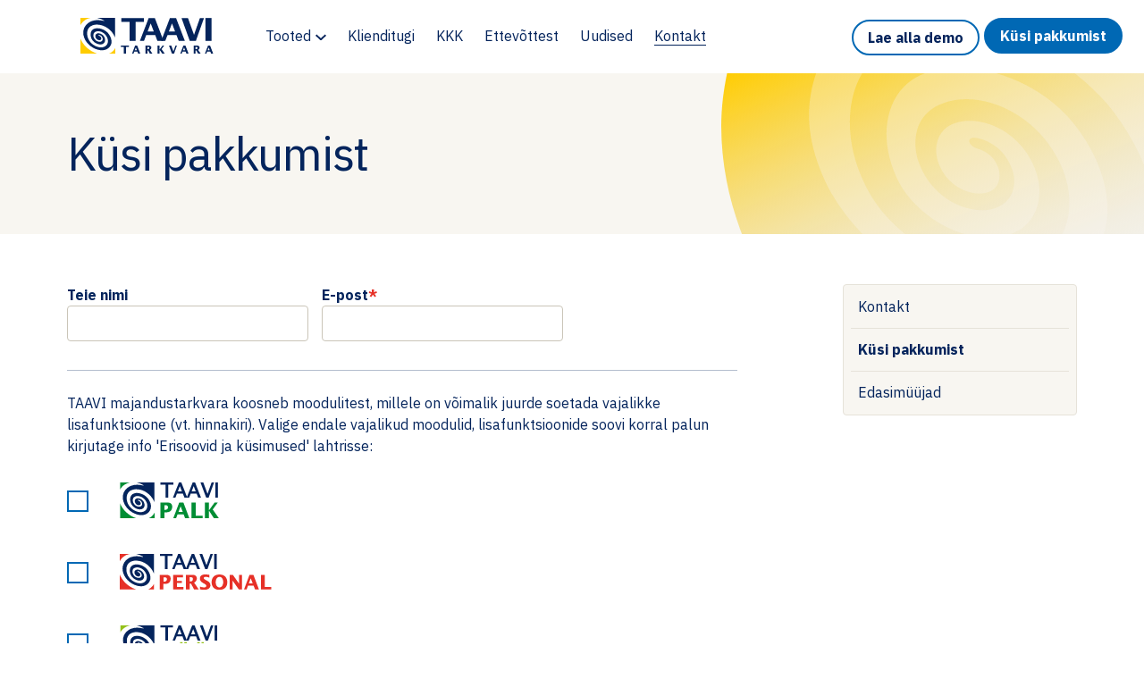

--- FILE ---
content_type: text/html; charset=utf-8
request_url: https://www.taavi.ee/et/kontakt/kusi-pakkumist
body_size: 7566
content:
<!doctype html>

<html lang="et-ee">

<head>



<meta name="viewport" content="width=device-width, initial-scale=1.0, maximum-scale=3.0, user-scalable=yes"/>

<meta name="HandheldFriendly" content="true" />

<meta name="apple-mobile-web-app-capable" content="YES" />

<meta http-equiv="X-UA-Compatible" content="IE=edge,chrome=1">

<base href="https://www.taavi.ee/et/kontakt/kusi-pakkumist" />
	<meta http-equiv="content-type" content="text/html; charset=utf-8" />
	<title>Küsi pakkumist - Taavi Tarkvara</title>
	<link href="/templates/taavitarkvara/favicon.ico" rel="shortcut icon" type="image/vnd.microsoft.icon" />
	<link href="/media/plg_system_jcepro/site/css/content.min.css?86aa0286b6232c4a5b58f892ce080277" rel="stylesheet" type="text/css" />
	<link href="https://fonts.googleapis.com/css?family=IBM+Plex+Sans:400,700&display=swap" rel="stylesheet" type="text/css" />
	<link href="/templates/taavitarkvara/css/compiler.php/template_taavitarkvara.scss" rel="stylesheet" type="text/css" />
	<link href="/templates/taavitarkvara/css/compiler.php/mobile_taavitarkvara.scss" rel="stylesheet" type="text/css" />
	<link href="/templates/taavitarkvara/css/bootstrap.min.css?ver=1.0" rel="stylesheet" type="text/css" />
	<link href="https://cdnjs.cloudflare.com/ajax/libs/select2/4.0.10/css/select2.min.css" rel="stylesheet" type="text/css" />
	<link href="/templates/taavitarkvara/js/fancybox/jquery.fancybox.css?v=2.1.5" rel="stylesheet" type="text/css" />
	<link href="/templates/taavitarkvara/js/fancybox/helpers/jquery.fancybox-thumbs.css?v=1.0.7" rel="stylesheet" type="text/css" />
	<style type="text/css">

 .cloaked_email span:before { content: attr(data-ep-a4c61); } .cloaked_email span:after { content: attr(data-ep-b5795); } 
.borderError {border: 1px solid #ff0000 !important;}
	</style>
	<script type="application/json" class="joomla-script-options new">{"csrf.token":"f8757033b2b5b5b4eccf931d6c3d128f","system.paths":{"root":"","base":""},"joomla.jtext":{"RWD_PLEASE_CHECK_ONE_OF_CHECKBOXES":"RWD_PLEASE_CHECK_ONE_OF_CHECKBOXES"},"system.keepalive":{"interval":1740000,"uri":"\/et\/component\/ajax\/?format=json"}}</script>
	<script src="/media/system/js/core.js?c32dab9667e231d750fb0941c76a39f4" type="text/javascript"></script>
	<script src="/media/jui/js/jquery.min.js?c32dab9667e231d750fb0941c76a39f4" type="text/javascript"></script>
	<script src="/media/jui/js/jquery-noconflict.js?c32dab9667e231d750fb0941c76a39f4" type="text/javascript"></script>
	<script src="/media/jui/js/jquery-migrate.min.js?c32dab9667e231d750fb0941c76a39f4" type="text/javascript"></script>
	<script src="/media/jui/js/bootstrap.min.js?c32dab9667e231d750fb0941c76a39f4" type="text/javascript"></script>
	<!--[if lt IE 9]><script src="/media/system/js/polyfill.event.js?c32dab9667e231d750fb0941c76a39f4" type="text/javascript"></script><![endif]-->
	<script src="/media/system/js/keepalive.js?c32dab9667e231d750fb0941c76a39f4" type="text/javascript"></script>
	<script src="/templates/taavitarkvara/js/modernizr-custom.min.svg.js" type="text/javascript"></script>
	<script src="/templates/taavitarkvara/js/popper.min.js" type="text/javascript"></script>
	<script src="/templates/taavitarkvara/js/bootstrap.min.js" type="text/javascript"></script>
	<script src="/templates/taavitarkvara/js/effects_taavitarkvara.js?ver=1571834242" type="text/javascript"></script>
	<script src="/templates/taavitarkvara/js/jquery.cookie.js?v=2.1.5" type="text/javascript"></script>
	<script src="https://cdnjs.cloudflare.com/ajax/libs/select2/4.0.10/js/select2.min.js" type="text/javascript"></script>
	<script src="/templates/taavitarkvara/js/fancybox/jquery.fancybox.pack.js?v=2.1.5" type="text/javascript"></script>
	<script src="/templates/taavitarkvara/js/fancybox/helpers/jquery.fancybox-thumbs.js?v=1.0.7" type="text/javascript"></script>
	<script src="https://www.google.com/recaptcha/api.js?onload=onloadCallbackaskoffer&render=explicit&hl=et" type="text/javascript"></script>
	<script type="text/javascript">

 window.RegularLabs=window.RegularLabs||{};window.RegularLabs.EmailProtector=window.RegularLabs.EmailProtector||{unCloak:function(e,g){document.querySelectorAll("."+e).forEach(function(a){var f="",c="";a.className=a.className.replace(" "+e,"");a.querySelectorAll("span").forEach(function(d){for(name in d.dataset)0===name.indexOf("epA")&&(f+=d.dataset[name]),0===name.indexOf("epB")&&(c=d.dataset[name]+c)});if(c){var b=a.nextElementSibling;b&&"script"===b.tagName.toLowerCase()&&b.parentNode.removeChild(b);b=f+c;g?(a.parentNode.href="mailto:"+b,a.parentNode.removeChild(a)):a.innerHTML=b}})}}; 

	</script>

<script>

    window.dataLayer = window.dataLayer || [];

    function gtag() {

        dataLayer.push(arguments);

    }

    gtag("consent", "default", {
        ad_storage: "denied",
        ad_user_data: "denied", 
        ad_personalization: "denied",
        analytics_storage: "denied",
        functionality_storage: "denied",
        personalization_storage: "denied",
        security_storage: "granted",
        wait_for_update: 2000,
    });

    gtag("set", "ads_data_redaction", true);
    gtag("set", "url_passthrough", true);

</script>

<!-- Google Tag Manager -->

<script>(function(w,d,s,l,i){w[l]=w[l]||[];w[l].push({'gtm.start':

new Date().getTime(),event:'gtm.js'});var f=d.getElementsByTagName(s)[0],

j=d.createElement(s),dl=l!='dataLayer'?'&l='+l:'';j.async=true;j.src=

'https://www.googletagmanager.com/gtm.js?id='+i+dl;f.parentNode.insertBefore(j,f);

})(window,document,'script','dataLayer','GTM-KH3DDFK');</script>

<!-- End Google Tag Manager -->

<!-- Start cookieyes banner --> <script id="cookieyes" type="text/javascript" src="https://cdn-cookieyes.com/client_data/db4cec902b2d57586ead6f6f/script.js"></script> <!-- End cookieyes banner -->





<!--[if lt IE 9]>

<script src="http://html5shiv.googlecode.com/svn/trunk/html5.js"></script>

<script src="http://css3-mediaqueries-js.googlecode.com/svn/trunk/css3-mediaqueries.js"></script>

<![endif]-->

    

</head>



<body class="page-1028 et-ee global-yellow gview-article">



<!-- Google Tag Manager (noscript) -->

<noscript><iframe src="https://www.googletagmanager.com/ns.html?id=GTM-KH3DDFK"

height="0" width="0" style="display:none;visibility:hidden"></iframe></noscript>

<!-- End Google Tag Manager (noscript) -->



<div id="system-message-container">
	</div>




<div class="mobile-menu-btn-wrapper">

	<p>Menüü</p>

	<button type="button" class="mobile-menu-btn">

		<span></span>

		<span></span>

		<span></span>

	</button>

</div>



<header>

			<div class="moduletable_buttons">
						

<div class="custom_buttons"  >
	<p><a class="white" href="/et/tooted/lae-alla-demo">Lae alla demo</a></p>
<p><a class="blue fixed" href="/et/kontakt/kusi-pakkumist">Küsi pakkumist</a></p></div>
		</div>
	

	<div class="container">

		<div class="row">

			<div class="col">

						<div class="moduletable_logo">
						

<div class="custom_logo"  >
	<p><a href="/et/"><img src="/images/taavi-logo.svg" alt="taavi logo" /></a></p></div>
		</div>
	

				<nav>		<div class="moduletable_mainmenu">
						<ul class="nav menu mod-list" id="menu1">
<li class="item-884 deeper parent"><a href="#" class="parent">Tooted</a><ul class="nav-child unstyled small"><li class="item-999 parent"><a href="/et/tooted/taavi-palk/tutvustus" >TAAVI Palk</a></li><li class="item-885 parent"><a href="/et/tooted/taavi-personal/tutvustus" >TAAVI Personal</a></li><li class="item-891 parent"><a href="/et/tooted/taavi-tooajaarvestus/tutvustus" >TAAVI Tööajaarvestus</a></li><li class="item-896 parent"><a href="/et/tooted/taavi-finants/tutvustus" >TAAVI Finants</a></li><li class="item-902 parent"><a href="/et/tooted/taavi-ladu/tutvustus" >TAAVI Ladu</a></li><li class="item-913 parent"><a href="/et/tooted/taavi-pohivara/tutvustus" >TAAVI Põhivara</a></li><li class="item-928 parent"><a href="/et/tooted/taavi-taitur/tutvustus" >TAAVI Täitur</a></li><li class="item-944 parent"><a href="/et/tooted/taavi-laenulepingud/tutvustus" >TAAVI Laenulepingud</a></li><li class="item-952"><a href="/et/tooted/lae-alla-demo" >Lae alla demo</a></li><li class="item-1041"><a href="https://www.taavi.ee/images/failid/hinnakiri.pdf" target="_blank" rel="noopener noreferrer">Hinnakiri</a></li><li class="item-1324"><a href="/et/palk-ee" >Palk.ee</a></li></ul></li><li class="item-883 deeper parent"><a href="/et/klineditugi/programmide-juhendid" >Klienditugi</a><ul class="nav-child unstyled small"><li class="item-165"><a href="/et/klineditugi/programmide-juhendid" >Programmide juhendid</a></li><li class="item-1038"><a href="/et/kkk" >Korduvad küsimused</a></li></ul></li><li class="item-882"><a href="/et/kkk" >KKK</a></li><li class="item-108 deeper parent"><a href="/et/ettevottest/tutvustus" >Ettevõttest</a><ul class="nav-child unstyled small"><li class="item-166"><a href="/et/ettevottest/tutvustus" >Tutvustus</a></li><li class="item-167"><a href="/et/ettevottest/tootajad" >Töötajad</a></li></ul></li><li class="item-1042 deeper parent"><a href="/et/uudised/uudised" >Uudised</a><ul class="nav-child unstyled small"><li class="item-169"><a href="/et/uudised/uudised" >Uudised</a></li><li class="item-170"><a href="/et/uudised/artiklid" >Artiklid</a></li></ul></li><li class="item-881 active deeper parent"><a href="/et/kontakt/kontakt" >Kontakt</a><ul class="nav-child unstyled small"><li class="item-1027"><a href="/et/kontakt/kontakt" >Kontakt</a></li><li class="item-1028 current active"><a href="/et/kontakt/kusi-pakkumist" >Küsi pakkumist</a></li><li class="item-1029"><a href="/et/kontakt/edasimuujad" >Edasimüüjad</a></li></ul></li></ul>
		</div>
	</nav>

			</div>

		</div>

	</div>

</header>



<aside class=" yellow">

	<div class="mobile color-image  yellow"></div>

	
	<div class="container">

		<div class="row">

			<div class="col">

				
					
						
							<h1>Küsi pakkumist</h1>

						
					
				
			</div>

		</div>

	</div>

	
</aside>



<section>

	<div class="container">

		<div class="row">

			<div class="col">

				<article class="narrow"><div class="item-page yellow" itemscope itemtype="https://schema.org/Article">
	<meta itemprop="inLanguage" content="et-EE" />
	
		
						
		
	
	
		
								<div itemprop="articleBody">
		 	</div>

	
							</div></article>

						<div class="moduletable_submenu">
						<ul class="nav menu mod-list" id="menu3">
<li class="item-1027"><a href="/et/kontakt/kontakt" >Kontakt</a></li><li class="item-1028 current active"><a href="/et/kontakt/kusi-pakkumist" >Küsi pakkumist</a></li><li class="item-1029"><a href="/et/kontakt/edasimuujad" >Edasimüüjad</a></li></ul>
		</div>
	

				
					<article class="content-bottom">

								<div class="moduletable_ask_an_offer">
						


<div class="custom_ask_an_offer">



    <div class="contact-form-container">



        <form enctype='multipart/form-data' action="https://www.taavi.ee/et/kontakt/kusi-pakkumist" method="POST" id="contact-contact-formaskoffer" name="contact-formaskoffer">



            <input type="hidden" name="contactformdata[Vormi pealkiri]" id="contact-formtitleaskoffer" value="Küsi pakkumist päring" />



            <div class="intro_fields">

                <div class="field float-left">

                    <p>Teie nimi</p>

                    <input type="text" name="contactformdata[Teie nimi]" id="contact-nameaskoffer" value="" class="sinput required" required />

                </div>

                <div class="field float-left">

                    <p>E-post<span style="color: #e63027;">*</span></p>

                    <input type="email" name="contactformdata[E-post]" id="contact-emailaskoffer" value="" class="sinput required" required />

                </div>

            </div>

            <hr>

            <p>TAAVI majandustarkvara koosneb moodulitest, millele on võimalik juurde soetada vajalikke lisafunktsioone (vt. hinnakiri).
Valige endale vajalikud moodulid, lisafunktsioonide soovi korral palun kirjutage info 'Erisoovid ja küsimused' lahtrisse:</p>



            <div class="software_wrappers">

                <span class="module_selection_error">Palun valige vähemalt üks moodul!</span>

                
                    
                    <div class="item item-10" data-item="TAAVI PALK">

                        <input type="hidden" class="selected_field_input" name="contactformdata[Taavi Palk]" value="" data-id="10" data-field="selected">

                        <div class="left_side">

                            <span class="item_trigger" data-id="10" data-field="selected"></span>

                            
                                <img src="/images/logod/logo-palk.svg" />

                            
                        </div>

                        <div class="users_selection">
                            <div class="selection workers">
                                <select class="js-example-basic-single selection-items selected_users_filed_input" name="contactformdata[Taavi Palk - Kasutajaid]" data-id="10">
                                    <option value="">Kasutajaid</option>
                                    <option value="1">1</option>
                                    <option value="2">2</option>
                                    <option value="3">3</option>
                                    <option value="4">4</option>
                                    <option value="5">5</option>
                                </select>
                            </div>

                            <div class="selection workers">

                                <select class="js-example-basic-single selection-items workers-selection" name="contactformdata[Taavi Palk - Töötajaid]" data-id="10">

                                    <option value="">Töötajaid</option>

                                    <option value="Kuni 10">Kuni 10</option>

                                    <option value="11-35">11-35</option>

                                    <option value="36-70">36-70</option>

                                    <option value="71-150">71-150</option>

                                    <option value="151-250">151-250</option>

                                    <option value="251-500">251-500</option>

                                    <option value="501-1000">501-1000</option>

                                    <option value="1001-1500">1001-1500</option>

                                    <option value="1501-2000">1501-2000</option>

                                    <option value="2001-3000">2001-3000</option>

                                    <option value="3001-4000">3001-4000</option>

                                    <option value="4001-5000">4001-5000</option>
                                                                
                                    <option value="5001-6000">5001-6000</option>
                                                                
                                    <option value="6001-7000">6001-7000</option>
                                                                
                                    <option value="7001-8000">7001-8000</option>
                                                                
                                    <option value="8001-9000">8001-9000</option>
                                                                
                                    <option value="9001-10000">9001-10000</option>
                                                                
                                </select>

                            </div>

                        </div>

                    </div>

                
                    
                    <div class="item item-11" data-item="TAAVI PALK">

                        <input type="hidden" class="selected_field_input" name="contactformdata[Taavi Personal]" value="" data-id="11" data-field="selected">

                        <div class="left_side">

                            <span class="item_trigger" data-id="11" data-field="selected"></span>

                            
                                <img src="/images/logod/logo-personal.svg" />

                            
                        </div>

                        <div class="users_selection">
                            <div class="selection workers">
                                <select class="js-example-basic-single selection-items selected_users_filed_input" name="contactformdata[Taavi Personal - Kasutajaid]" data-id="11">
                                    <option value="">Kasutajaid</option>
                                    <option value="1">1</option>
                                    <option value="2">2</option>
                                    <option value="3">3</option>
                                    <option value="4">4</option>
                                    <option value="5">5</option>
                                </select>
                            </div>

                            <div class="selection workers">

                                <select class="js-example-basic-single selection-items workers-selection" name="contactformdata[Taavi Personal - Töötajaid]" data-id="11">

                                    <option value="">Töötajaid</option>

                                    <option value="Kuni 10">Kuni 10</option>

                                    <option value="11-35">11-35</option>

                                    <option value="36-70">36-70</option>

                                    <option value="71-150">71-150</option>

                                    <option value="151-250">151-250</option>

                                    <option value="251-500">251-500</option>

                                    <option value="501-1000">501-1000</option>

                                    <option value="1001-1500">1001-1500</option>

                                    <option value="1501-2000">1501-2000</option>

                                    <option value="2001-3000">2001-3000</option>

                                    <option value="3001-4000">3001-4000</option>

                                    <option value="4001-5000">4001-5000</option>
                                                                
                                    <option value="5001-6000">5001-6000</option>
                                                                
                                    <option value="6001-7000">6001-7000</option>
                                                                
                                    <option value="7001-8000">7001-8000</option>
                                                                
                                    <option value="8001-9000">8001-9000</option>
                                                                
                                    <option value="9001-10000">9001-10000</option>
                                                                
                                </select>

                            </div>

                        </div>

                    </div>

                
                    
                    <div class="item item-12" data-item="TAAVI PALK">

                        <input type="hidden" class="selected_field_input" name="contactformdata[Taavi Tööajaarvestus]" value="" data-id="12" data-field="selected">

                        <div class="left_side">

                            <span class="item_trigger" data-id="12" data-field="selected"></span>

                            
                                <img src="/images/logod/logo-tooaeg.svg" />

                            
                        </div>

                        <div class="users_selection">
                            <div class="selection workers">
                                <select class="js-example-basic-single selection-items selected_users_filed_input" name="contactformdata[Taavi Tööajaarvestus - Kasutajaid]" data-id="12">
                                    <option value="">Kasutajaid</option>
                                    <option value="1">1</option>
                                    <option value="2">2</option>
                                    <option value="3">3</option>
                                    <option value="4">4</option>
                                    <option value="5">5</option>
                                </select>
                            </div>

                            <div class="selection workers">

                                <select class="js-example-basic-single selection-items workers-selection" name="contactformdata[Taavi Tööajaarvestus - Töötajaid]" data-id="12">

                                    <option value="">Töötajaid</option>

                                    <option value="Kuni 10">Kuni 10</option>

                                    <option value="11-35">11-35</option>

                                    <option value="36-70">36-70</option>

                                    <option value="71-150">71-150</option>

                                    <option value="151-250">151-250</option>

                                    <option value="251-500">251-500</option>

                                    <option value="501-1000">501-1000</option>

                                    <option value="1001-1500">1001-1500</option>

                                    <option value="1501-2000">1501-2000</option>

                                    <option value="2001-3000">2001-3000</option>

                                    <option value="3001-4000">3001-4000</option>

                                    <option value="4001-5000">4001-5000</option>
                                                                
                                    <option value="5001-6000">5001-6000</option>
                                                                
                                    <option value="6001-7000">6001-7000</option>
                                                                
                                    <option value="7001-8000">7001-8000</option>
                                                                
                                    <option value="8001-9000">8001-9000</option>
                                                                
                                    <option value="9001-10000">9001-10000</option>
                                                                
                                </select>

                            </div>

                        </div>

                    </div>

                
                    
                    <div class="item item-14" data-item="TAAVI PALK">

                        <input type="hidden" class="selected_field_input" name="contactformdata[Taavi Ladu]" value="" data-id="14" data-field="selected">

                        <div class="left_side">

                            <span class="item_trigger" data-id="14" data-field="selected"></span>

                            
                                <img src="/images/logod/logo-ladu.svg" />

                            
                        </div>

                        <div class="users_selection">
                            <div class="selection workers">
                                <select class="js-example-basic-single selection-items selected_users_filed_input" name="contactformdata[Taavi Ladu - Kasutajaid]" data-id="14">
                                    <option value="">Kasutajaid</option>
                                    <option value="1">1</option>
                                    <option value="2">2</option>
                                    <option value="3">3</option>
                                    <option value="4">4</option>
                                    <option value="5">5</option>
                                </select>
                            </div>

                            <div class="selection workers">

                                <select class="js-example-basic-single selection-items workers-selection" name="contactformdata[Taavi Ladu - Töötajaid]" data-id="14">

                                    <option value="">Töötajaid</option>

                                    <option value="Kuni 10">Kuni 10</option>

                                    <option value="11-35">11-35</option>

                                    <option value="36-70">36-70</option>

                                    <option value="71-150">71-150</option>

                                    <option value="151-250">151-250</option>

                                    <option value="251-500">251-500</option>

                                    <option value="501-1000">501-1000</option>

                                    <option value="1001-1500">1001-1500</option>

                                    <option value="1501-2000">1501-2000</option>

                                    <option value="2001-3000">2001-3000</option>

                                    <option value="3001-4000">3001-4000</option>

                                    <option value="4001-5000">4001-5000</option>
                                                                
                                    <option value="5001-6000">5001-6000</option>
                                                                
                                    <option value="6001-7000">6001-7000</option>
                                                                
                                    <option value="7001-8000">7001-8000</option>
                                                                
                                    <option value="8001-9000">8001-9000</option>
                                                                
                                    <option value="9001-10000">9001-10000</option>
                                                                
                                </select>

                            </div>

                        </div>

                    </div>

                
                    
                    <div class="item item-16" data-item="TAAVI PALK">

                        <input type="hidden" class="selected_field_input" name="contactformdata[Taavi Põhivara]" value="" data-id="16" data-field="selected">

                        <div class="left_side">

                            <span class="item_trigger" data-id="16" data-field="selected"></span>

                            
                                <img src="/images/logod/logo-pohivara.svg" />

                            
                        </div>

                        <div class="users_selection">
                            <div class="selection workers">
                                <select class="js-example-basic-single selection-items selected_users_filed_input" name="contactformdata[Taavi Põhivara - Kasutajaid]" data-id="16">
                                    <option value="">Kasutajaid</option>
                                    <option value="1">1</option>
                                    <option value="2">2</option>
                                    <option value="3">3</option>
                                    <option value="4">4</option>
                                    <option value="5">5</option>
                                </select>
                            </div>

                            <div class="selection workers">

                                <select class="js-example-basic-single selection-items workers-selection" name="contactformdata[Taavi Põhivara - Töötajaid]" data-id="16">

                                    <option value="">Töötajaid</option>

                                    <option value="Kuni 10">Kuni 10</option>

                                    <option value="11-35">11-35</option>

                                    <option value="36-70">36-70</option>

                                    <option value="71-150">71-150</option>

                                    <option value="151-250">151-250</option>

                                    <option value="251-500">251-500</option>

                                    <option value="501-1000">501-1000</option>

                                    <option value="1001-1500">1001-1500</option>

                                    <option value="1501-2000">1501-2000</option>

                                    <option value="2001-3000">2001-3000</option>

                                    <option value="3001-4000">3001-4000</option>

                                    <option value="4001-5000">4001-5000</option>
                                                                
                                    <option value="5001-6000">5001-6000</option>
                                                                
                                    <option value="6001-7000">6001-7000</option>
                                                                
                                    <option value="7001-8000">7001-8000</option>
                                                                
                                    <option value="8001-9000">8001-9000</option>
                                                                
                                    <option value="9001-10000">9001-10000</option>
                                                                
                                </select>

                            </div>

                        </div>

                    </div>

                
                    
                    <div class="item item-13" data-item="TAAVI PALK">

                        <input type="hidden" class="selected_field_input" name="contactformdata[Taavi Finants]" value="" data-id="13" data-field="selected">

                        <div class="left_side">

                            <span class="item_trigger" data-id="13" data-field="selected"></span>

                            
                                <img src="/images/logod/logo-finants.svg" />

                            
                        </div>

                        <div class="users_selection">
                            <div class="selection workers">
                                <select class="js-example-basic-single selection-items selected_users_filed_input" name="contactformdata[Taavi Finants - Kasutajaid]" data-id="13">
                                    <option value="">Kasutajaid</option>
                                    <option value="1">1</option>
                                    <option value="2">2</option>
                                    <option value="3">3</option>
                                    <option value="4">4</option>
                                    <option value="5">5</option>
                                </select>
                            </div>

                            <div class="selection workers">

                                <select class="js-example-basic-single selection-items workers-selection" name="contactformdata[Taavi Finants - Töötajaid]" data-id="13">

                                    <option value="">Töötajaid</option>

                                    <option value="Kuni 10">Kuni 10</option>

                                    <option value="11-35">11-35</option>

                                    <option value="36-70">36-70</option>

                                    <option value="71-150">71-150</option>

                                    <option value="151-250">151-250</option>

                                    <option value="251-500">251-500</option>

                                    <option value="501-1000">501-1000</option>

                                    <option value="1001-1500">1001-1500</option>

                                    <option value="1501-2000">1501-2000</option>

                                    <option value="2001-3000">2001-3000</option>

                                    <option value="3001-4000">3001-4000</option>

                                    <option value="4001-5000">4001-5000</option>
                                                                
                                    <option value="5001-6000">5001-6000</option>
                                                                
                                    <option value="6001-7000">6001-7000</option>
                                                                
                                    <option value="7001-8000">7001-8000</option>
                                                                
                                    <option value="8001-9000">8001-9000</option>
                                                                
                                    <option value="9001-10000">9001-10000</option>
                                                                
                                </select>

                            </div>

                        </div>

                    </div>

                
                    
                    <div class="item item-21" data-item="TAAVI PALK">

                        <input type="hidden" class="selected_field_input" name="contactformdata[Taavi Laenulepingud]" value="" data-id="21" data-field="selected">

                        <div class="left_side">

                            <span class="item_trigger" data-id="21" data-field="selected"></span>

                            
                                <img src="/images/logod/logo-lepingud.svg" />

                            
                        </div>

                        <div class="users_selection">
                            <div class="selection workers">
                                <select class="js-example-basic-single selection-items selected_users_filed_input" name="contactformdata[Taavi Laenulepingud - Kasutajaid]" data-id="21">
                                    <option value="">Kasutajaid</option>
                                    <option value="1">1</option>
                                    <option value="2">2</option>
                                    <option value="3">3</option>
                                    <option value="4">4</option>
                                    <option value="5">5</option>
                                </select>
                            </div>

                            <div class="selection workers">

                                <select class="js-example-basic-single selection-items workers-selection" name="contactformdata[Taavi Laenulepingud - Töötajaid]" data-id="21">

                                    <option value="">Töötajaid</option>

                                    <option value="Kuni 10">Kuni 10</option>

                                    <option value="11-35">11-35</option>

                                    <option value="36-70">36-70</option>

                                    <option value="71-150">71-150</option>

                                    <option value="151-250">151-250</option>

                                    <option value="251-500">251-500</option>

                                    <option value="501-1000">501-1000</option>

                                    <option value="1001-1500">1001-1500</option>

                                    <option value="1501-2000">1501-2000</option>

                                    <option value="2001-3000">2001-3000</option>

                                    <option value="3001-4000">3001-4000</option>

                                    <option value="4001-5000">4001-5000</option>
                                                                
                                    <option value="5001-6000">5001-6000</option>
                                                                
                                    <option value="6001-7000">6001-7000</option>
                                                                
                                    <option value="7001-8000">7001-8000</option>
                                                                
                                    <option value="8001-9000">8001-9000</option>
                                                                
                                    <option value="9001-10000">9001-10000</option>
                                                                
                                </select>

                            </div>

                        </div>

                    </div>

                
                    
                    <div class="item item-18" data-item="TAAVI PALK">

                        <input type="hidden" class="selected_field_input" name="contactformdata[Taavi Kontsern]" value="" data-id="18" data-field="selected">

                        <div class="left_side">

                            <span class="item_trigger" data-id="18" data-field="selected"></span>

                            
                                <img src="/images/logod/logo-kontsern.svg" />

                            
                        </div>

                        <div class="users_selection">
                            <div class="selection workers">
                                <select class="js-example-basic-single selection-items selected_users_filed_input" name="contactformdata[Taavi Kontsern - Kasutajaid]" data-id="18">
                                    <option value="">Kasutajaid</option>
                                    <option value="1">1</option>
                                    <option value="2">2</option>
                                    <option value="3">3</option>
                                    <option value="4">4</option>
                                    <option value="5">5</option>
                                </select>
                            </div>

                            <div class="selection workers">

                                <select class="js-example-basic-single selection-items workers-selection" name="contactformdata[Taavi Kontsern - Töötajaid]" data-id="18">

                                    <option value="">Töötajaid</option>

                                    <option value="Kuni 10">Kuni 10</option>

                                    <option value="11-35">11-35</option>

                                    <option value="36-70">36-70</option>

                                    <option value="71-150">71-150</option>

                                    <option value="151-250">151-250</option>

                                    <option value="251-500">251-500</option>

                                    <option value="501-1000">501-1000</option>

                                    <option value="1001-1500">1001-1500</option>

                                    <option value="1501-2000">1501-2000</option>

                                    <option value="2001-3000">2001-3000</option>

                                    <option value="3001-4000">3001-4000</option>

                                    <option value="4001-5000">4001-5000</option>
                                                                
                                    <option value="5001-6000">5001-6000</option>
                                                                
                                    <option value="6001-7000">6001-7000</option>
                                                                
                                    <option value="7001-8000">7001-8000</option>
                                                                
                                    <option value="8001-9000">8001-9000</option>
                                                                
                                    <option value="9001-10000">9001-10000</option>
                                                                
                                </select>

                            </div>

                        </div>

                    </div>

                
                    
                    <div class="item item-19" data-item="TAAVI PALK">

                        <input type="hidden" class="selected_field_input" name="contactformdata[Taavi Täitur]" value="" data-id="19" data-field="selected">

                        <div class="left_side">

                            <span class="item_trigger" data-id="19" data-field="selected"></span>

                            
                                <img src="/images/logod/logo-taitur.svg" />

                            
                        </div>

                        <div class="users_selection">
                            <div class="selection workers">
                                <select class="js-example-basic-single selection-items selected_users_filed_input" name="contactformdata[Taavi Täitur - Kasutajaid]" data-id="19">
                                    <option value="">Kasutajaid</option>
                                    <option value="1">1</option>
                                    <option value="2">2</option>
                                    <option value="3">3</option>
                                    <option value="4">4</option>
                                    <option value="5">5</option>
                                </select>
                            </div>

                            <div class="selection workers">

                                <select class="js-example-basic-single selection-items workers-selection" name="contactformdata[Taavi Täitur - Töötajaid]" data-id="19">

                                    <option value="">Töötajaid</option>

                                    <option value="Kuni 10">Kuni 10</option>

                                    <option value="11-35">11-35</option>

                                    <option value="36-70">36-70</option>

                                    <option value="71-150">71-150</option>

                                    <option value="151-250">151-250</option>

                                    <option value="251-500">251-500</option>

                                    <option value="501-1000">501-1000</option>

                                    <option value="1001-1500">1001-1500</option>

                                    <option value="1501-2000">1501-2000</option>

                                    <option value="2001-3000">2001-3000</option>

                                    <option value="3001-4000">3001-4000</option>

                                    <option value="4001-5000">4001-5000</option>
                                                                
                                    <option value="5001-6000">5001-6000</option>
                                                                
                                    <option value="6001-7000">6001-7000</option>
                                                                
                                    <option value="7001-8000">7001-8000</option>
                                                                
                                    <option value="8001-9000">8001-9000</option>
                                                                
                                    <option value="9001-10000">9001-10000</option>
                                                                
                                </select>

                            </div>

                        </div>

                    </div>

                
            </div>



            <hr>



            <div class="bottom_fields">

                <p>Erisoovid ja küsimused</p>

                <textarea name="contactformdata[Erisoovid ja küsimused]" id="contact-comment" class="sinputs"></textarea>

            </div>



            <button type="button" id="contact-submitaskoffer" class="sbtn btn" onclick="return validateContactFormaskoffer()">Saada</button>



            
                <div id="recaptchaaskoffer" class="required"></div>

            


            <input type="hidden" name="contact-contact-submittedaskoffer" value="1" />

            <input type="hidden" name="f8757033b2b5b5b4eccf931d6c3d128f" value="1" />


        </form>

    </div>



</div>



<script type="text/javascript">



    var captchaOkaskoffer = false;



    var verifyCallbackaskoffer = function(response) {



        if (response) {

            captchaOkaskoffer = true;

            //validateContactFormaskoffer()

        }



    };



    var onloadCallbackaskoffer = function() {



        var rcaskoffer = jQuery("#recaptchaaskoffer");



        if (rcaskoffer.length > 0) {

            grecaptcha.render('recaptchaaskoffer', {

                'sitekey' : '6LeagcIUAAAAANrfyMPcHjrfVxsLf7UG117wQ9Q1',

                'callback' : verifyCallbackaskoffer,

                'theme' : 'light',

                'size' : 'normal'

            });

        }



    };



    function validateEmail(email) {

        var emailReg = /^([\w-\.]+@([\w-]+\.)+[\w-]{2,4})?$/;

        return emailReg.test( email );

    }



    function validateContactFormaskoffer() {



        jQuery("#contact-contact-formaskoffer input,#contact-contact-formaskoffer select").removeClass("borderError");

        jQuery('.selection.users, .selection.workers').removeClass('borderError');

        jQuery('.module_selection_error').fadeOut();



        var errors = 0;

        var count = 0;



        jQuery('.selected_field_input').each(function(){

            if(jQuery(this).val() == 'product_is_selected') {

                count++;



                var selected_module_id = jQuery(this).attr('data-id'),

                    users_selection = jQuery('.selected_users_filed_input[data-id="' + selected_module_id + '"]'),

                    workers_selection = jQuery('.workers-selection[data-id="' + selected_module_id + '"]');



                if(users_selection.val() == '') {

                    jQuery('.item.item-' + selected_module_id + ' .selection.users').addClass('borderError');

                    errors++;

                }

                if(workers_selection.val() == '') {

                    jQuery('.item.item-' + selected_module_id + ' .selection.workers').addClass('borderError');

                    errors++;

                }

            }

        });



        if(count == 0) {

            jQuery('.module_selection_error').fadeIn();

            errors++;

        }



        jQuery("#contact-contact-formaskoffer .required:visible").each(function() {



            if ((this.value == "") || (this.value == 0) ) {

                if (this.type == "select-one") {

                    jQuery(this).parent().addClass("borderError");

                } else {

                    jQuery(this).addClass("borderError");

                }

                errors++;

            } else {

                if(jQuery(this).attr('type') == 'email') {

                    var emailvalidationreturn = validateEmail(this.value);

                    if(emailvalidationreturn == false) {

                        jQuery(this).addClass("borderError");

                    }

                }

            }



            
            if (captchaOkaskoffer == false) {

                errors++;

                jQuery("#recaptchaaskoffer").addClass('borderError');

            } else {

                jQuery("#recaptchaaskoffer").removeClass('borderError');

            }

            


        });



        if (errors == 0) {

            jQuery("#contact-contact-formaskoffer").submit();

        } else {

            jQuery('html, body').animate({

                scrollTop: jQuery("header").offset().top

            }, 500);

        }

    }



</script>

		</div>
	

					</article>

				
			</div>

		</div>

	</div>

</section>



<footer>

	

	<div class="bottom"></div>

	<div class="footer_helper_class">

		<div class="container">

			<div class="row">

				<div class="col">

							<div class="moduletable_footer_text float-left">
						

<div class="custom_footer_text float-left"  >
	<p><a href="/et/?id=86"><img src="/images/taavi-logo.svg" alt="taavi logo" /></a></p>
<p>Pakume laia funktsionaalsusega ning kliendi vajadusi arvestavat kodumaist majandustarkvara käsikäes asjatundliku ja operatiivse kasutajatoega.</p></div>
		</div>
			<div class="moduletable_footer_menu float-left">
						
<ul class="nav menu mod-list" id="menu2">
<div class="menu_side"><li class="item-1007"><a href="/et/tooted/taavi-palk/tutvustus" >TAAVI Palk</a></li><li class="item-1008"><a href="/et/tooted/taavi-personal/tutvustus" >TAAVI Personal</a></li><li class="item-1009"><a href="/et/tooted/taavi-tooajaarvestus/tutvustus" >TAAVI Tööajaarvestus</a></li><li class="item-1011"><a href="/et/tooted/taavi-finants/tutvustus" >TAAVI Finants</a></li><li class="item-1012"><a href="/et/tooted/taavi-ladu/tutvustus" >TAAVI Ladu</a></li><li class="item-1014"><a href="/et/tooted/taavi-pohivara/tutvustus" >TAAVI Põhivara</a></li></div><div class="menu_side"><li class="item-1017"><a href="/et/tooted/taavi-taitur/tutvustus" >TAAVI Täitur</a></li><li class="item-1019"><a href="/et/tooted/taavi-laenulepingud/tutvustus" >TAAVI Laenulepingud</a></li></ul>
		</div>
			<div class="moduletable_footer_menu_second float-left">
						<ul class="nav menu mod-list" id="menu2">
<li class="item-1021 current active"><a href="/et/kontakt/kusi-pakkumist" >Küsi pakkumist</a></li><li class="item-1022"><a href="/et/klineditugi/programmide-juhendid" >Klienditugi</a></li><li class="item-1023"><a href="/et/kkk" >KKK</a></li><li class="item-1024"><a href="/et/ettevottest/tutvustus" >Ettevõttest</a></li><li class="item-1020"><a href="/et/tooted/lae-alla-demo" >Lae alla demo</a></li><li class="item-1025"><a href="/et/kontakt/kontakt" >Kontakt</a></li><li class="item-1026"><a href="/et/privaatsustingimused" >Privaatsuspoliitika</a></li></ul>
		</div>
			<div class="moduletable_footer_address float-right text-right">
						

<div class="custom_footer_address float-right text-right"  >
	<p><strong>Taavi Tarkvara OÜ</strong><br />Nõmme Maja<br />Turu plats 5-17<br />Tallinn</p>
<p>6 800 855<br />56 800 855<br /><!-- This email address is being protected from spambots. --><a href="javascript:/* This email address is being protected from spambots.*/"><span class="cloaked_email ep_8aa06e3e"><span data-ep-b5795="" data-ep-a4c61="i&#110;&#102;"><span data-ep-b5795="&#101;" data-ep-a4c61="&#111;&#64;&#116;"><span data-ep-a4c61="&#97;&#97;v" data-ep-b5795="&#105;.&#101;"></span></span></span></span><script>RegularLabs.EmailProtector.unCloak("ep_8aa06e3e");</script><span class="cloaked_email ep_0a6bc810" style="display:none;"><span data-ep-a4c61="&#105;&#110;f" data-ep-b5795=""><span data-ep-a4c61="&#111;&#64;t" data-ep-b5795="&#101;"><span data-ep-a4c61="&#97;&#97;v" data-ep-b5795="&#105;&#46;e"></span></span></span></span></a><script>RegularLabs.EmailProtector.unCloak("ep_0a6bc810", true);</script></p></div>
		</div>
	

				</div>

			</div>

		</div>

	</div>

</footer>



<div class="footer_info">

	<div class="container">

		<div class="row">

			<div class="col">

				<a target="_blank" href="https://www.redwall.ee/">REDWALL</a>

			</div>

		</div>

	</div>

</div>




	<div class="cookies_information">

		<p>See veebileht kasutab küpsiseid.<br><a href="https://www.taavi.ee/privaatsustingimused">Privaatsustingimused</a></p>

		<span class="close_cookies_information">Selge</span>

	</div>




<input type="hidden" id="juribase" value="https://www.taavi.ee/"/>



<script>jQuery(window).load(function() { jQuery("#status").fadeOut("slow"); });</script>



<!-- Global site tag (gtag.js) - Google Analytics -->

<script async src="https://www.googletagmanager.com/gtag/js?id=G-ZG801XVKSZ"></script>

<script>

  window.dataLayer = window.dataLayer || [];

  function gtag(){dataLayer.push(arguments);}

  gtag('js', new Date());



  gtag('config', 'G-ZG801XVKSZ');

</script>



</body>

</html>

--- FILE ---
content_type: text/html; charset=utf-8
request_url: https://www.google.com/recaptcha/api2/anchor?ar=1&k=6LeagcIUAAAAANrfyMPcHjrfVxsLf7UG117wQ9Q1&co=aHR0cHM6Ly93d3cudGFhdmkuZWU6NDQz&hl=et&v=PoyoqOPhxBO7pBk68S4YbpHZ&theme=light&size=normal&anchor-ms=20000&execute-ms=30000&cb=lq3jsh81eu1g
body_size: 49622
content:
<!DOCTYPE HTML><html dir="ltr" lang="et"><head><meta http-equiv="Content-Type" content="text/html; charset=UTF-8">
<meta http-equiv="X-UA-Compatible" content="IE=edge">
<title>reCAPTCHA</title>
<style type="text/css">
/* cyrillic-ext */
@font-face {
  font-family: 'Roboto';
  font-style: normal;
  font-weight: 400;
  font-stretch: 100%;
  src: url(//fonts.gstatic.com/s/roboto/v48/KFO7CnqEu92Fr1ME7kSn66aGLdTylUAMa3GUBHMdazTgWw.woff2) format('woff2');
  unicode-range: U+0460-052F, U+1C80-1C8A, U+20B4, U+2DE0-2DFF, U+A640-A69F, U+FE2E-FE2F;
}
/* cyrillic */
@font-face {
  font-family: 'Roboto';
  font-style: normal;
  font-weight: 400;
  font-stretch: 100%;
  src: url(//fonts.gstatic.com/s/roboto/v48/KFO7CnqEu92Fr1ME7kSn66aGLdTylUAMa3iUBHMdazTgWw.woff2) format('woff2');
  unicode-range: U+0301, U+0400-045F, U+0490-0491, U+04B0-04B1, U+2116;
}
/* greek-ext */
@font-face {
  font-family: 'Roboto';
  font-style: normal;
  font-weight: 400;
  font-stretch: 100%;
  src: url(//fonts.gstatic.com/s/roboto/v48/KFO7CnqEu92Fr1ME7kSn66aGLdTylUAMa3CUBHMdazTgWw.woff2) format('woff2');
  unicode-range: U+1F00-1FFF;
}
/* greek */
@font-face {
  font-family: 'Roboto';
  font-style: normal;
  font-weight: 400;
  font-stretch: 100%;
  src: url(//fonts.gstatic.com/s/roboto/v48/KFO7CnqEu92Fr1ME7kSn66aGLdTylUAMa3-UBHMdazTgWw.woff2) format('woff2');
  unicode-range: U+0370-0377, U+037A-037F, U+0384-038A, U+038C, U+038E-03A1, U+03A3-03FF;
}
/* math */
@font-face {
  font-family: 'Roboto';
  font-style: normal;
  font-weight: 400;
  font-stretch: 100%;
  src: url(//fonts.gstatic.com/s/roboto/v48/KFO7CnqEu92Fr1ME7kSn66aGLdTylUAMawCUBHMdazTgWw.woff2) format('woff2');
  unicode-range: U+0302-0303, U+0305, U+0307-0308, U+0310, U+0312, U+0315, U+031A, U+0326-0327, U+032C, U+032F-0330, U+0332-0333, U+0338, U+033A, U+0346, U+034D, U+0391-03A1, U+03A3-03A9, U+03B1-03C9, U+03D1, U+03D5-03D6, U+03F0-03F1, U+03F4-03F5, U+2016-2017, U+2034-2038, U+203C, U+2040, U+2043, U+2047, U+2050, U+2057, U+205F, U+2070-2071, U+2074-208E, U+2090-209C, U+20D0-20DC, U+20E1, U+20E5-20EF, U+2100-2112, U+2114-2115, U+2117-2121, U+2123-214F, U+2190, U+2192, U+2194-21AE, U+21B0-21E5, U+21F1-21F2, U+21F4-2211, U+2213-2214, U+2216-22FF, U+2308-230B, U+2310, U+2319, U+231C-2321, U+2336-237A, U+237C, U+2395, U+239B-23B7, U+23D0, U+23DC-23E1, U+2474-2475, U+25AF, U+25B3, U+25B7, U+25BD, U+25C1, U+25CA, U+25CC, U+25FB, U+266D-266F, U+27C0-27FF, U+2900-2AFF, U+2B0E-2B11, U+2B30-2B4C, U+2BFE, U+3030, U+FF5B, U+FF5D, U+1D400-1D7FF, U+1EE00-1EEFF;
}
/* symbols */
@font-face {
  font-family: 'Roboto';
  font-style: normal;
  font-weight: 400;
  font-stretch: 100%;
  src: url(//fonts.gstatic.com/s/roboto/v48/KFO7CnqEu92Fr1ME7kSn66aGLdTylUAMaxKUBHMdazTgWw.woff2) format('woff2');
  unicode-range: U+0001-000C, U+000E-001F, U+007F-009F, U+20DD-20E0, U+20E2-20E4, U+2150-218F, U+2190, U+2192, U+2194-2199, U+21AF, U+21E6-21F0, U+21F3, U+2218-2219, U+2299, U+22C4-22C6, U+2300-243F, U+2440-244A, U+2460-24FF, U+25A0-27BF, U+2800-28FF, U+2921-2922, U+2981, U+29BF, U+29EB, U+2B00-2BFF, U+4DC0-4DFF, U+FFF9-FFFB, U+10140-1018E, U+10190-1019C, U+101A0, U+101D0-101FD, U+102E0-102FB, U+10E60-10E7E, U+1D2C0-1D2D3, U+1D2E0-1D37F, U+1F000-1F0FF, U+1F100-1F1AD, U+1F1E6-1F1FF, U+1F30D-1F30F, U+1F315, U+1F31C, U+1F31E, U+1F320-1F32C, U+1F336, U+1F378, U+1F37D, U+1F382, U+1F393-1F39F, U+1F3A7-1F3A8, U+1F3AC-1F3AF, U+1F3C2, U+1F3C4-1F3C6, U+1F3CA-1F3CE, U+1F3D4-1F3E0, U+1F3ED, U+1F3F1-1F3F3, U+1F3F5-1F3F7, U+1F408, U+1F415, U+1F41F, U+1F426, U+1F43F, U+1F441-1F442, U+1F444, U+1F446-1F449, U+1F44C-1F44E, U+1F453, U+1F46A, U+1F47D, U+1F4A3, U+1F4B0, U+1F4B3, U+1F4B9, U+1F4BB, U+1F4BF, U+1F4C8-1F4CB, U+1F4D6, U+1F4DA, U+1F4DF, U+1F4E3-1F4E6, U+1F4EA-1F4ED, U+1F4F7, U+1F4F9-1F4FB, U+1F4FD-1F4FE, U+1F503, U+1F507-1F50B, U+1F50D, U+1F512-1F513, U+1F53E-1F54A, U+1F54F-1F5FA, U+1F610, U+1F650-1F67F, U+1F687, U+1F68D, U+1F691, U+1F694, U+1F698, U+1F6AD, U+1F6B2, U+1F6B9-1F6BA, U+1F6BC, U+1F6C6-1F6CF, U+1F6D3-1F6D7, U+1F6E0-1F6EA, U+1F6F0-1F6F3, U+1F6F7-1F6FC, U+1F700-1F7FF, U+1F800-1F80B, U+1F810-1F847, U+1F850-1F859, U+1F860-1F887, U+1F890-1F8AD, U+1F8B0-1F8BB, U+1F8C0-1F8C1, U+1F900-1F90B, U+1F93B, U+1F946, U+1F984, U+1F996, U+1F9E9, U+1FA00-1FA6F, U+1FA70-1FA7C, U+1FA80-1FA89, U+1FA8F-1FAC6, U+1FACE-1FADC, U+1FADF-1FAE9, U+1FAF0-1FAF8, U+1FB00-1FBFF;
}
/* vietnamese */
@font-face {
  font-family: 'Roboto';
  font-style: normal;
  font-weight: 400;
  font-stretch: 100%;
  src: url(//fonts.gstatic.com/s/roboto/v48/KFO7CnqEu92Fr1ME7kSn66aGLdTylUAMa3OUBHMdazTgWw.woff2) format('woff2');
  unicode-range: U+0102-0103, U+0110-0111, U+0128-0129, U+0168-0169, U+01A0-01A1, U+01AF-01B0, U+0300-0301, U+0303-0304, U+0308-0309, U+0323, U+0329, U+1EA0-1EF9, U+20AB;
}
/* latin-ext */
@font-face {
  font-family: 'Roboto';
  font-style: normal;
  font-weight: 400;
  font-stretch: 100%;
  src: url(//fonts.gstatic.com/s/roboto/v48/KFO7CnqEu92Fr1ME7kSn66aGLdTylUAMa3KUBHMdazTgWw.woff2) format('woff2');
  unicode-range: U+0100-02BA, U+02BD-02C5, U+02C7-02CC, U+02CE-02D7, U+02DD-02FF, U+0304, U+0308, U+0329, U+1D00-1DBF, U+1E00-1E9F, U+1EF2-1EFF, U+2020, U+20A0-20AB, U+20AD-20C0, U+2113, U+2C60-2C7F, U+A720-A7FF;
}
/* latin */
@font-face {
  font-family: 'Roboto';
  font-style: normal;
  font-weight: 400;
  font-stretch: 100%;
  src: url(//fonts.gstatic.com/s/roboto/v48/KFO7CnqEu92Fr1ME7kSn66aGLdTylUAMa3yUBHMdazQ.woff2) format('woff2');
  unicode-range: U+0000-00FF, U+0131, U+0152-0153, U+02BB-02BC, U+02C6, U+02DA, U+02DC, U+0304, U+0308, U+0329, U+2000-206F, U+20AC, U+2122, U+2191, U+2193, U+2212, U+2215, U+FEFF, U+FFFD;
}
/* cyrillic-ext */
@font-face {
  font-family: 'Roboto';
  font-style: normal;
  font-weight: 500;
  font-stretch: 100%;
  src: url(//fonts.gstatic.com/s/roboto/v48/KFO7CnqEu92Fr1ME7kSn66aGLdTylUAMa3GUBHMdazTgWw.woff2) format('woff2');
  unicode-range: U+0460-052F, U+1C80-1C8A, U+20B4, U+2DE0-2DFF, U+A640-A69F, U+FE2E-FE2F;
}
/* cyrillic */
@font-face {
  font-family: 'Roboto';
  font-style: normal;
  font-weight: 500;
  font-stretch: 100%;
  src: url(//fonts.gstatic.com/s/roboto/v48/KFO7CnqEu92Fr1ME7kSn66aGLdTylUAMa3iUBHMdazTgWw.woff2) format('woff2');
  unicode-range: U+0301, U+0400-045F, U+0490-0491, U+04B0-04B1, U+2116;
}
/* greek-ext */
@font-face {
  font-family: 'Roboto';
  font-style: normal;
  font-weight: 500;
  font-stretch: 100%;
  src: url(//fonts.gstatic.com/s/roboto/v48/KFO7CnqEu92Fr1ME7kSn66aGLdTylUAMa3CUBHMdazTgWw.woff2) format('woff2');
  unicode-range: U+1F00-1FFF;
}
/* greek */
@font-face {
  font-family: 'Roboto';
  font-style: normal;
  font-weight: 500;
  font-stretch: 100%;
  src: url(//fonts.gstatic.com/s/roboto/v48/KFO7CnqEu92Fr1ME7kSn66aGLdTylUAMa3-UBHMdazTgWw.woff2) format('woff2');
  unicode-range: U+0370-0377, U+037A-037F, U+0384-038A, U+038C, U+038E-03A1, U+03A3-03FF;
}
/* math */
@font-face {
  font-family: 'Roboto';
  font-style: normal;
  font-weight: 500;
  font-stretch: 100%;
  src: url(//fonts.gstatic.com/s/roboto/v48/KFO7CnqEu92Fr1ME7kSn66aGLdTylUAMawCUBHMdazTgWw.woff2) format('woff2');
  unicode-range: U+0302-0303, U+0305, U+0307-0308, U+0310, U+0312, U+0315, U+031A, U+0326-0327, U+032C, U+032F-0330, U+0332-0333, U+0338, U+033A, U+0346, U+034D, U+0391-03A1, U+03A3-03A9, U+03B1-03C9, U+03D1, U+03D5-03D6, U+03F0-03F1, U+03F4-03F5, U+2016-2017, U+2034-2038, U+203C, U+2040, U+2043, U+2047, U+2050, U+2057, U+205F, U+2070-2071, U+2074-208E, U+2090-209C, U+20D0-20DC, U+20E1, U+20E5-20EF, U+2100-2112, U+2114-2115, U+2117-2121, U+2123-214F, U+2190, U+2192, U+2194-21AE, U+21B0-21E5, U+21F1-21F2, U+21F4-2211, U+2213-2214, U+2216-22FF, U+2308-230B, U+2310, U+2319, U+231C-2321, U+2336-237A, U+237C, U+2395, U+239B-23B7, U+23D0, U+23DC-23E1, U+2474-2475, U+25AF, U+25B3, U+25B7, U+25BD, U+25C1, U+25CA, U+25CC, U+25FB, U+266D-266F, U+27C0-27FF, U+2900-2AFF, U+2B0E-2B11, U+2B30-2B4C, U+2BFE, U+3030, U+FF5B, U+FF5D, U+1D400-1D7FF, U+1EE00-1EEFF;
}
/* symbols */
@font-face {
  font-family: 'Roboto';
  font-style: normal;
  font-weight: 500;
  font-stretch: 100%;
  src: url(//fonts.gstatic.com/s/roboto/v48/KFO7CnqEu92Fr1ME7kSn66aGLdTylUAMaxKUBHMdazTgWw.woff2) format('woff2');
  unicode-range: U+0001-000C, U+000E-001F, U+007F-009F, U+20DD-20E0, U+20E2-20E4, U+2150-218F, U+2190, U+2192, U+2194-2199, U+21AF, U+21E6-21F0, U+21F3, U+2218-2219, U+2299, U+22C4-22C6, U+2300-243F, U+2440-244A, U+2460-24FF, U+25A0-27BF, U+2800-28FF, U+2921-2922, U+2981, U+29BF, U+29EB, U+2B00-2BFF, U+4DC0-4DFF, U+FFF9-FFFB, U+10140-1018E, U+10190-1019C, U+101A0, U+101D0-101FD, U+102E0-102FB, U+10E60-10E7E, U+1D2C0-1D2D3, U+1D2E0-1D37F, U+1F000-1F0FF, U+1F100-1F1AD, U+1F1E6-1F1FF, U+1F30D-1F30F, U+1F315, U+1F31C, U+1F31E, U+1F320-1F32C, U+1F336, U+1F378, U+1F37D, U+1F382, U+1F393-1F39F, U+1F3A7-1F3A8, U+1F3AC-1F3AF, U+1F3C2, U+1F3C4-1F3C6, U+1F3CA-1F3CE, U+1F3D4-1F3E0, U+1F3ED, U+1F3F1-1F3F3, U+1F3F5-1F3F7, U+1F408, U+1F415, U+1F41F, U+1F426, U+1F43F, U+1F441-1F442, U+1F444, U+1F446-1F449, U+1F44C-1F44E, U+1F453, U+1F46A, U+1F47D, U+1F4A3, U+1F4B0, U+1F4B3, U+1F4B9, U+1F4BB, U+1F4BF, U+1F4C8-1F4CB, U+1F4D6, U+1F4DA, U+1F4DF, U+1F4E3-1F4E6, U+1F4EA-1F4ED, U+1F4F7, U+1F4F9-1F4FB, U+1F4FD-1F4FE, U+1F503, U+1F507-1F50B, U+1F50D, U+1F512-1F513, U+1F53E-1F54A, U+1F54F-1F5FA, U+1F610, U+1F650-1F67F, U+1F687, U+1F68D, U+1F691, U+1F694, U+1F698, U+1F6AD, U+1F6B2, U+1F6B9-1F6BA, U+1F6BC, U+1F6C6-1F6CF, U+1F6D3-1F6D7, U+1F6E0-1F6EA, U+1F6F0-1F6F3, U+1F6F7-1F6FC, U+1F700-1F7FF, U+1F800-1F80B, U+1F810-1F847, U+1F850-1F859, U+1F860-1F887, U+1F890-1F8AD, U+1F8B0-1F8BB, U+1F8C0-1F8C1, U+1F900-1F90B, U+1F93B, U+1F946, U+1F984, U+1F996, U+1F9E9, U+1FA00-1FA6F, U+1FA70-1FA7C, U+1FA80-1FA89, U+1FA8F-1FAC6, U+1FACE-1FADC, U+1FADF-1FAE9, U+1FAF0-1FAF8, U+1FB00-1FBFF;
}
/* vietnamese */
@font-face {
  font-family: 'Roboto';
  font-style: normal;
  font-weight: 500;
  font-stretch: 100%;
  src: url(//fonts.gstatic.com/s/roboto/v48/KFO7CnqEu92Fr1ME7kSn66aGLdTylUAMa3OUBHMdazTgWw.woff2) format('woff2');
  unicode-range: U+0102-0103, U+0110-0111, U+0128-0129, U+0168-0169, U+01A0-01A1, U+01AF-01B0, U+0300-0301, U+0303-0304, U+0308-0309, U+0323, U+0329, U+1EA0-1EF9, U+20AB;
}
/* latin-ext */
@font-face {
  font-family: 'Roboto';
  font-style: normal;
  font-weight: 500;
  font-stretch: 100%;
  src: url(//fonts.gstatic.com/s/roboto/v48/KFO7CnqEu92Fr1ME7kSn66aGLdTylUAMa3KUBHMdazTgWw.woff2) format('woff2');
  unicode-range: U+0100-02BA, U+02BD-02C5, U+02C7-02CC, U+02CE-02D7, U+02DD-02FF, U+0304, U+0308, U+0329, U+1D00-1DBF, U+1E00-1E9F, U+1EF2-1EFF, U+2020, U+20A0-20AB, U+20AD-20C0, U+2113, U+2C60-2C7F, U+A720-A7FF;
}
/* latin */
@font-face {
  font-family: 'Roboto';
  font-style: normal;
  font-weight: 500;
  font-stretch: 100%;
  src: url(//fonts.gstatic.com/s/roboto/v48/KFO7CnqEu92Fr1ME7kSn66aGLdTylUAMa3yUBHMdazQ.woff2) format('woff2');
  unicode-range: U+0000-00FF, U+0131, U+0152-0153, U+02BB-02BC, U+02C6, U+02DA, U+02DC, U+0304, U+0308, U+0329, U+2000-206F, U+20AC, U+2122, U+2191, U+2193, U+2212, U+2215, U+FEFF, U+FFFD;
}
/* cyrillic-ext */
@font-face {
  font-family: 'Roboto';
  font-style: normal;
  font-weight: 900;
  font-stretch: 100%;
  src: url(//fonts.gstatic.com/s/roboto/v48/KFO7CnqEu92Fr1ME7kSn66aGLdTylUAMa3GUBHMdazTgWw.woff2) format('woff2');
  unicode-range: U+0460-052F, U+1C80-1C8A, U+20B4, U+2DE0-2DFF, U+A640-A69F, U+FE2E-FE2F;
}
/* cyrillic */
@font-face {
  font-family: 'Roboto';
  font-style: normal;
  font-weight: 900;
  font-stretch: 100%;
  src: url(//fonts.gstatic.com/s/roboto/v48/KFO7CnqEu92Fr1ME7kSn66aGLdTylUAMa3iUBHMdazTgWw.woff2) format('woff2');
  unicode-range: U+0301, U+0400-045F, U+0490-0491, U+04B0-04B1, U+2116;
}
/* greek-ext */
@font-face {
  font-family: 'Roboto';
  font-style: normal;
  font-weight: 900;
  font-stretch: 100%;
  src: url(//fonts.gstatic.com/s/roboto/v48/KFO7CnqEu92Fr1ME7kSn66aGLdTylUAMa3CUBHMdazTgWw.woff2) format('woff2');
  unicode-range: U+1F00-1FFF;
}
/* greek */
@font-face {
  font-family: 'Roboto';
  font-style: normal;
  font-weight: 900;
  font-stretch: 100%;
  src: url(//fonts.gstatic.com/s/roboto/v48/KFO7CnqEu92Fr1ME7kSn66aGLdTylUAMa3-UBHMdazTgWw.woff2) format('woff2');
  unicode-range: U+0370-0377, U+037A-037F, U+0384-038A, U+038C, U+038E-03A1, U+03A3-03FF;
}
/* math */
@font-face {
  font-family: 'Roboto';
  font-style: normal;
  font-weight: 900;
  font-stretch: 100%;
  src: url(//fonts.gstatic.com/s/roboto/v48/KFO7CnqEu92Fr1ME7kSn66aGLdTylUAMawCUBHMdazTgWw.woff2) format('woff2');
  unicode-range: U+0302-0303, U+0305, U+0307-0308, U+0310, U+0312, U+0315, U+031A, U+0326-0327, U+032C, U+032F-0330, U+0332-0333, U+0338, U+033A, U+0346, U+034D, U+0391-03A1, U+03A3-03A9, U+03B1-03C9, U+03D1, U+03D5-03D6, U+03F0-03F1, U+03F4-03F5, U+2016-2017, U+2034-2038, U+203C, U+2040, U+2043, U+2047, U+2050, U+2057, U+205F, U+2070-2071, U+2074-208E, U+2090-209C, U+20D0-20DC, U+20E1, U+20E5-20EF, U+2100-2112, U+2114-2115, U+2117-2121, U+2123-214F, U+2190, U+2192, U+2194-21AE, U+21B0-21E5, U+21F1-21F2, U+21F4-2211, U+2213-2214, U+2216-22FF, U+2308-230B, U+2310, U+2319, U+231C-2321, U+2336-237A, U+237C, U+2395, U+239B-23B7, U+23D0, U+23DC-23E1, U+2474-2475, U+25AF, U+25B3, U+25B7, U+25BD, U+25C1, U+25CA, U+25CC, U+25FB, U+266D-266F, U+27C0-27FF, U+2900-2AFF, U+2B0E-2B11, U+2B30-2B4C, U+2BFE, U+3030, U+FF5B, U+FF5D, U+1D400-1D7FF, U+1EE00-1EEFF;
}
/* symbols */
@font-face {
  font-family: 'Roboto';
  font-style: normal;
  font-weight: 900;
  font-stretch: 100%;
  src: url(//fonts.gstatic.com/s/roboto/v48/KFO7CnqEu92Fr1ME7kSn66aGLdTylUAMaxKUBHMdazTgWw.woff2) format('woff2');
  unicode-range: U+0001-000C, U+000E-001F, U+007F-009F, U+20DD-20E0, U+20E2-20E4, U+2150-218F, U+2190, U+2192, U+2194-2199, U+21AF, U+21E6-21F0, U+21F3, U+2218-2219, U+2299, U+22C4-22C6, U+2300-243F, U+2440-244A, U+2460-24FF, U+25A0-27BF, U+2800-28FF, U+2921-2922, U+2981, U+29BF, U+29EB, U+2B00-2BFF, U+4DC0-4DFF, U+FFF9-FFFB, U+10140-1018E, U+10190-1019C, U+101A0, U+101D0-101FD, U+102E0-102FB, U+10E60-10E7E, U+1D2C0-1D2D3, U+1D2E0-1D37F, U+1F000-1F0FF, U+1F100-1F1AD, U+1F1E6-1F1FF, U+1F30D-1F30F, U+1F315, U+1F31C, U+1F31E, U+1F320-1F32C, U+1F336, U+1F378, U+1F37D, U+1F382, U+1F393-1F39F, U+1F3A7-1F3A8, U+1F3AC-1F3AF, U+1F3C2, U+1F3C4-1F3C6, U+1F3CA-1F3CE, U+1F3D4-1F3E0, U+1F3ED, U+1F3F1-1F3F3, U+1F3F5-1F3F7, U+1F408, U+1F415, U+1F41F, U+1F426, U+1F43F, U+1F441-1F442, U+1F444, U+1F446-1F449, U+1F44C-1F44E, U+1F453, U+1F46A, U+1F47D, U+1F4A3, U+1F4B0, U+1F4B3, U+1F4B9, U+1F4BB, U+1F4BF, U+1F4C8-1F4CB, U+1F4D6, U+1F4DA, U+1F4DF, U+1F4E3-1F4E6, U+1F4EA-1F4ED, U+1F4F7, U+1F4F9-1F4FB, U+1F4FD-1F4FE, U+1F503, U+1F507-1F50B, U+1F50D, U+1F512-1F513, U+1F53E-1F54A, U+1F54F-1F5FA, U+1F610, U+1F650-1F67F, U+1F687, U+1F68D, U+1F691, U+1F694, U+1F698, U+1F6AD, U+1F6B2, U+1F6B9-1F6BA, U+1F6BC, U+1F6C6-1F6CF, U+1F6D3-1F6D7, U+1F6E0-1F6EA, U+1F6F0-1F6F3, U+1F6F7-1F6FC, U+1F700-1F7FF, U+1F800-1F80B, U+1F810-1F847, U+1F850-1F859, U+1F860-1F887, U+1F890-1F8AD, U+1F8B0-1F8BB, U+1F8C0-1F8C1, U+1F900-1F90B, U+1F93B, U+1F946, U+1F984, U+1F996, U+1F9E9, U+1FA00-1FA6F, U+1FA70-1FA7C, U+1FA80-1FA89, U+1FA8F-1FAC6, U+1FACE-1FADC, U+1FADF-1FAE9, U+1FAF0-1FAF8, U+1FB00-1FBFF;
}
/* vietnamese */
@font-face {
  font-family: 'Roboto';
  font-style: normal;
  font-weight: 900;
  font-stretch: 100%;
  src: url(//fonts.gstatic.com/s/roboto/v48/KFO7CnqEu92Fr1ME7kSn66aGLdTylUAMa3OUBHMdazTgWw.woff2) format('woff2');
  unicode-range: U+0102-0103, U+0110-0111, U+0128-0129, U+0168-0169, U+01A0-01A1, U+01AF-01B0, U+0300-0301, U+0303-0304, U+0308-0309, U+0323, U+0329, U+1EA0-1EF9, U+20AB;
}
/* latin-ext */
@font-face {
  font-family: 'Roboto';
  font-style: normal;
  font-weight: 900;
  font-stretch: 100%;
  src: url(//fonts.gstatic.com/s/roboto/v48/KFO7CnqEu92Fr1ME7kSn66aGLdTylUAMa3KUBHMdazTgWw.woff2) format('woff2');
  unicode-range: U+0100-02BA, U+02BD-02C5, U+02C7-02CC, U+02CE-02D7, U+02DD-02FF, U+0304, U+0308, U+0329, U+1D00-1DBF, U+1E00-1E9F, U+1EF2-1EFF, U+2020, U+20A0-20AB, U+20AD-20C0, U+2113, U+2C60-2C7F, U+A720-A7FF;
}
/* latin */
@font-face {
  font-family: 'Roboto';
  font-style: normal;
  font-weight: 900;
  font-stretch: 100%;
  src: url(//fonts.gstatic.com/s/roboto/v48/KFO7CnqEu92Fr1ME7kSn66aGLdTylUAMa3yUBHMdazQ.woff2) format('woff2');
  unicode-range: U+0000-00FF, U+0131, U+0152-0153, U+02BB-02BC, U+02C6, U+02DA, U+02DC, U+0304, U+0308, U+0329, U+2000-206F, U+20AC, U+2122, U+2191, U+2193, U+2212, U+2215, U+FEFF, U+FFFD;
}

</style>
<link rel="stylesheet" type="text/css" href="https://www.gstatic.com/recaptcha/releases/PoyoqOPhxBO7pBk68S4YbpHZ/styles__ltr.css">
<script nonce="yt2uQkAr8VFpmYRhtVSgZA" type="text/javascript">window['__recaptcha_api'] = 'https://www.google.com/recaptcha/api2/';</script>
<script type="text/javascript" src="https://www.gstatic.com/recaptcha/releases/PoyoqOPhxBO7pBk68S4YbpHZ/recaptcha__et.js" nonce="yt2uQkAr8VFpmYRhtVSgZA">
      
    </script></head>
<body><div id="rc-anchor-alert" class="rc-anchor-alert"></div>
<input type="hidden" id="recaptcha-token" value="[base64]">
<script type="text/javascript" nonce="yt2uQkAr8VFpmYRhtVSgZA">
      recaptcha.anchor.Main.init("[\x22ainput\x22,[\x22bgdata\x22,\x22\x22,\[base64]/[base64]/MjU1Ong/[base64]/[base64]/[base64]/[base64]/[base64]/[base64]/[base64]/[base64]/[base64]/[base64]/[base64]/[base64]/[base64]/[base64]/[base64]\\u003d\x22,\[base64]\x22,\x22HTfCssO9w5lawrnCjXYvZRTCjlXDjMKmw5LCtcKlGMKXw7pwFMO5w5bCkcO8YxXDll3Ci1ZKwpvDpgzCpMKvDjdfKWbCpcOCSMK0fBjCkgvCtsOxwpM2wrXCswPDi3htw6HDmk3CoDjDiMOnTsKfwobDpkcYKn/DmmcVOcOTbsOvb0cmJk3DokMgREbCgwkaw6R+wrDCucOqZ8O+wp7Cm8OTwpnChmZ+JcKoWGfCizojw5bCiMK4bnMnZsKZwrY3w4Q2BA3DgMKtX8KBc17Cr07DlMKFw5dzN2kpXGlyw5d9wqZowpHDusKVw53CmhPCsR9dccKQw5gqEjLCosOmwqhcNCV/wq4QfMKacBbCuzUIw4HDuCvCr3c1RFUTFgHDqhcjwrfDpsO3LzNuJsKQwplkWsK2w5LDh1A1J0UCXsOubMK2wpnDjsOZwpQCwqjDhCrDvMKwwr8Lw5JVw4YoRUvDn3sQw6LCmkfClcKtf8KRwo0cwr/CjsK6Q8OQSsKwwqRIUkXCmTZYCMKResO0HsKpwq4QME3CsMOeV8KTw7jCoMOBwrcCDRVVw6rClsKbAsOAwpU1R3fDmhjCo8O2dcOqJk9bw73Dh8KCw6MkZcOwwpZYF8OEw4NXBsKIw7tdd8KyOC4Swpx8w5/Cv8Kiw5/CgMKUecOXwp3Co3Bnw6HCqVrClcKOW8KeIcOZwrE1KMKkJMKkw6k0bMOBw4LDrcKEaEo6w5ZSAcOSwqxmw41gwpLDuzrChVDCiMKLwqXCpMKjwqzCngLCuMK/w63CkcOHScOgeUYyPmxEPkLDqnAtw7/CgVHCuMOTWiA9bMKtegTDoTnCtmHDsMO7G8OWazjDgMKRfxzCrMObPsOxR3vCs3jDiTLDtDNJUsKjwotbw6TCgsKXw6vDn0/Ci2NuCCJ/[base64]/[base64]/Ch8OXUkbDk3B6w6jCucKCw5wSw6vDtMKvesOBQnXDi0XDi8OCw57Csmczw5LDnMO1wpTDpCgKwoB4w50PfMKQMcKewrbDo29Iw6towp/DmwIDwr3DucKScRXDp8OzD8OmBj4WZWzDjh1SworDicOUSsO7wo3CoMOpJTEsw7ZFwpg4V8KlOcK0FjdaE8OpZk8Gw4EhJ8OMw7nCvkw9V8KWd8OhEsK4w6w2wotjwo/Cm8O7w6LCrXZSQETDrMKVw6sUwqYmRxvCj0DDhcOHVzXDh8K4w4zCucKCwqHCshsBUDAbwpVYwrLCisKgwogFSsO2wo/DhCNIwqHCiUfDlH/[base64]/Dh8K1NwXDnsKMwqA1DHvCmzR7w7gMwpvCsGkcZ8OfW2pyw5oMLsKFwoc7wq9rc8OlXMOUw4NoCyTDhFPCm8KaAcK+OsK1MsKFw6XChsKAwo4ew7bDl3glw5jDoD/[base64]/w5QUbMKoUyxLRWdHw5ZPwpTCij4nw6jCmcKnNmnDp8Kaw7vDtcKBwojChcKuw5YxwqNlwqTDoHJew7bDnkorwqHDpMK4wrM+w4/CkxR+wrLCnU7Dh8K5wo4QwpUjXcOuKxVMwqTDhCvCmH3DkU/[base64]/QcKLw79YdsKeWGPCvsO9wpgXTcOGw5jCjjzCpAEwwpEcwqdfV8KZa8KsGS/Dng5Af8O/wrLDicObw4rDmMKmw7rDmm/[base64]/UsOkGMKaFcOXP8Oyw4DDsH/DusOVw4PCngTCuz5AKGDCjnAWwqpxw6glw57CqiDCujvDmMK1F8O1wrZswqjDvsKTw7HDikhvcMK5E8Kbw5DCgcKiP1s3ekPCrVdTwpjDmDoPw5zCiWfDowp/woYZM27CrcOzwqIWw7XDiGNHR8OYM8KZOMKrLjVbFcKjKsOFw45nUwfDiTvCk8KtGHgcKFwVwpw7esK7w4JNwp3CqnFCwrHDnCXDiMKPw5PDsTrCjwvCiRsiwqrCqT9xZsOyOwHCgDzDncOZw6s/S2hhw6kweMKTVMOPL1wnDTjCpX/Ci8KkB8K4IMOPeS7Cq8OsP8O8bUHCtRTCnMKaL8OvwrrDqiEBSRVuw4bDtcK7w4TDisOmw5nCk8KaPidSw4LDgn/Dg8ODwp8DaCHCg8OnTBNlwo3DmsKbw4E/[base64]/ClE/Dt3p9SQ97GG/CisKQQ8OsCX5mDGLDsjRXNis/w5kZcgrDmzYRfR3CqBUow4JwwpcjPcOMQMKJwpTDncO4GsK3w6kdSRs/OcOLwpnDs8OswqZLw78gw4rDjsKUYMOjwrIuYMKKwog9w7vCgcOcw7NYX8KDK8OYJMOgwodBw6Vgw6Bbw7bCqw4Ww6nCg8KYw7FfL8K/LibDt8KNUS/DkQPDu8K+wq7DoHByw7PDgMOzEcOVRsKEw5FxZyEkw4fDvsOSw4UnVXDClsKLwr/CsE4Kw5bDr8OTV37DssO0TRLClsOLOBbDr0oRwpbCvD7Di0VQw6BDQMKbKV1VwrDCqMKtw4jDksK6w6XCumBhO8OGw7PDqsKbPWVrw4PDnmBIwprDoUpSw6nChcOxIlnDqXTCocK8OF5Rw4zCvMOuw7srwpzCscOOwqhWw4rCiMK/AXRDSSxjJsKDw5vCt2J2w5heHl7DisOSOcOYCMO8AjdPwqXCiht4wpXCnivDosOow6pqX8OvwrlJU8K2acKiwpsHw5jDrMKIWxfDlMKCw7PDlcO5wpPCvsKKbDYbw7sCXVfDrcKQwpPCo8Oww4TCpsKvwpTCvQvDpFwPwpzDkcK/OyVCbmLDrQBzwr/DhcKKw5jDvFPCh8Oow4Urw4LDlcKIwpphJcOfwobCn2HDtWnClwdiaCrDtHYlVHU9wqM6W8OWdhkcRjPDnsOsw4FTw4EHw5DDpxnClX/DvMO9w6fCg8Kzwrh0BsOcZ8ObE2BBCMKAw7nCvRRIE3DCjsKcZ0HDtMK+wo0/woXCrhXCkCvCjBTCun/Co8OwccKYQsOJFcOABMKMFW45w5AJwpFpXsOvLcOjDSw6wqTCncKcwqTDnxJqw71Zw6LCu8K4w6s7S8Ovw7TCgzTCjGTDv8Kzw7YzdcKKwqdVw6nDjMKAw4/CuiHClAcvccOwwpthVsKoG8KNVylxfEQgw4bDs8KpEk82VMK5woM5w5onw4QdOTMWcjITL8Kva8OUw6rDtsKowrnCjk/[base64]/w7XCnMKTWsKkAwxHL3HCvCI8bh3Cq8KawqnCiXrDqmHDs8OXwrjCoH/[base64]/DvkNkDMKXw75owp/DmsKMw5bDu1kiw7/Ct8KywoRJwqZ0LsOPw53ChcO5NMO/LsKSwpnDvsKjwqxmwofCisKtw7UvYMKIOsKiM8KDwqXDnGXDhMOCAhrDvmnCp1wpworDjsKkIcO5w5Yjwqc6JnoRwpAfV8KPw44QPW4pwpoowpzDg1rCtMKeFXkFw7jCqSk1IMOuwqLDrcOrwrTCpiHDg8KRXRN4wrfDiEx+PcO1w5llworCosOpw6BTw45Jwr/DsElBQh7CjcOwLiREw7/CisOtOjxYwo3Cq07CoDABPj7CsmgwG0zCuE3CqAZIAEPCisOjwrbCvQfCoWE0KMKlw78AKsKHwrkKw7PDg8OHJisAwqjCsVLDnBzDhjXDjB0yb8ODasOQwrU5w6TDkR5wwprCn8KPw53CkDjCoRdWHxXCn8Knw6MGOEtjKMKDw7vDhjnCkWxERBrCtsKsw4/CkMONaMOkw63Ctw8cw5lKVls1P1zDpcOqVcKsw6hawq7CqgjDn2LDh15PY8KkHW1mQkZ7ScK/NcOjwpTCjhjCg8Kuw6QbwpDCmATDk8OJHcOhPMOWbFBcaGorw6I2cF7CjsKyXkYww5LCqVp/[base64]/[base64]/[base64]/wpZhfMK0w7BRw7Mvwr/CkMOqKCjDmg7Cu8Oaw47CnHU5KcOyw7/DqCQYBirDgmUJwrIFC8Otw6Fod0nDuMKLXzw1w4l6RsOfw7jDkcKXDcKWQcKuw6HDnMKYSS9pw6kcJMK+R8OFwqbDvy/CtMKiw7rDqBIcXcOpCjTCgAgzw61KLyxIwrHCpglbw5vDo8Khw5YTecOhwpLDq8KeRcOpwrDCj8OIwq7CjDTCtl98SFPDn8KrC0AuwpvDrcKMwpNAw6fDkMOtwo/CiU1uWWUSwoAfwpjCgT01w4khwpVWw7XDjcO/BsKIacK4wr/CtMKaw5zCn1dKw43Co8ORcykEO8KlJynDuzLDlwPCisKJFMKTw53DmsOgcWXCosKBw5kZIMORw6/DmV7CvsKiECvDjnHCpFzCqUHDvcKdw4Vcw67CigzCtWFHwpwfw5B3AcKncMKdw4B+wpAtwoLCgXXCqGQew6TDvxfDjlPDkxYNwp/DqcKLwqZYSFzDsBPCrMOYwoQ9w4/[base64]/CucOwFDJ0w4pzw5piw6TCjlrDrsOoLVHDrcOTw5V6wqIwwr0Hw4HCnBdEJcKbUcKBwrkGw5YdHMO/cS8CG1fCrCTDgcOQwrPDhXxAw5DCsk7DuMKbE1PClsO7JMKnw4gYHhvCnksSXGvDlMKRIcO9wqUjwrd8dDVcw7PCi8KGLMKvwq92wqrCmsKydMOgdn9xwqQiNcKZwqbCohHCqsORaMOEX3bDmyJ3NsOow4IFwq3ChsOXdlwdBiVnwoQgw6kON8KrwpwGwpfDsxxCwp/CtQg6wqLCgAoFdMOgw7vDpcO3w6DDo35+BU/DmcOVUTQLf8K4PnrClnTCvsOHLVHChRU0e3TDugLClMO/[base64]/DsOuZ3zCpMK5bkMGX8O+w5Aww4zClm3Dqwcrw4PDusOOw6VCD8O9AUPDn8OLAcOCYybClFrDm8KlDBNPFWXDl8O7SFHDgcOdwqXDmi/CthrDgMKuwr1tJAwLBsODaVlYw4Etw79tUMKUw5JCTCTDnsOjw5PDq8Kyf8OHwqFlTQ3ClW/CmMO/[base64]/DnGPDlkwfbjpTYGDCnVDDgA/DmMKfYlUnNMOcw7TDvkHDkUbDgsKmwrHCoMOCwol5w4hqL0LDvULCjw7DvQXDozHCrcOnFMKEVsKbw7DDokYmbHPDusOMwr51wrhQcyrDrEEzCFV+w6dHQkBCw5Q/wr7DicOXwpECQ8KKwqNzV0FTYEfDssKAasOzccOLZw9OwoZjL8KXYGd+wqUYwpcuw6vDucO5woYsYArDv8KNw4rDpFlUCHVyT8KUNnvDhsKTwodCfcKOSEYZDMO9d8OAwoI5M2I0dcOZQHTDulXCrcKsw7jCvcOFUcOYwp40w5nDu8K4GzvCgsKZdMO/AxVZT8OZJk7Cqj40wq7DojTDsm3CnhvDtgDDtXA8wqvDrhTDt8KkZh8NE8OIwqtnwqZ+w6TDigJmw75DCcO8XQzCk8ONPcK3WT7Cog/DmVAaODYOIsO7N8OKw6UZw4xGPcOpw4fCk3Q4OE7Co8KWwqcGAMOIMSPDrcO9wpvDiMKuwo92w5B7Z2kaLWPCnl/[base64]/ChsOawovCgcKgAht1w519w6vDrWklL8O7wpvCjgkzw49iw5c1FsORw77Cszs0SkgcK8KkBMK7wrFnWMKnQzLDlsOXHcO3T8KUwqwAZMK7UMKtwpQUe0PCpHrDl0Z/wpZkAkrDicKBVcKmwoA5fcKWfsKoFnvDqsO8cMKMw5rCo8KJOFxtw6RxwoHDiUVywrbDozBbwr/[base64]/DpMKtw6Yrw7DDrCrDtMOYW8OzCcKeAMKiBBhLw4pwWMO0KXDDvMO4UgTCqErCnDhpbcO+w7ZVwqV2wo9NwopTwol0w69FLVwtwotVw6oSWkDDsMObFsKIbMKeYcKKUsOHRmbDtgg7w5JKeSTCkcO/IGIzQsO8UTHDtcKJScOdw6jDqMKbZVDDg8KHUEjDnsKPw4jDn8OYw6woNsODw7MOYRzCoRXDsnfCtMOjH8KBMcOdIkFzw7/Ciy9NwpfCuHN2WcOdwpMLBWUywrfDksO4GMKCJw06R3TDiMKtw51hw5rCnnvCjFvDh1vDumN7w7jDrsOywqsVIsOpw7jCvsKUw7wrWsKxwo/DvsKbTsOUOMOsw71cRD5GworDk2fDlcO2f8KBw4MPwolCHsOnUsOPwqgmwp41SBXDhRZww4/CiTgKw6ZYBSDCgsONw77Cu13DtDlqecODTCPCqsOzwpDCg8O9wp/[base64]/DucKxMAhlKsO7cRHDrsKWwrBhw6TCgcKyD8OmwqXCmsOUw7p6fsKOwpUAHDbCijweRcKtwpfDjsOqw5A/Wn7Dv3jDtsOCWg/DgDFyd8KMIWXDisORUMOAGcODwqROM8Odw53CoMOMwrHDgTNMFD/CsjU9w5Eww78LGsOnw6DCucKuwrklw5LCg3oIw6LCncO4wqzDqH8jwrJzwqFIFcKZw4HCnBrCqV7DmMOaT8OPwp/DtMKxKsKiwqXCicOQw4Ikw4VHCVXDscKbTT9awqrDiMKXwpzDq8Kxwqd2wq7Dn8KEwr8Iw7jChcOSwrnCvsOmXRkYFyHDrsKUJsK4awbDkwMLFljClAVyw77CnwrCgcOUwrICwrs9VnV8YcKLwogzHXV/[base64]/[base64]/Dk8KUKlQ1EMOMHRFvVV7DosKHUcKLwrbChMORcU8Vwq1ILMKqfsO3JsOOBcOgOMKNwozDrsOCSFfClwgsw6DCiMKnP8K5wpkvwp/DnMO9eWBoVsKQw5DCrcOkFi8KfsOfwrdVwobDrWrCqMOswoFddcKxPcO2RsO4w6/CtMOdeDRIw45vw74awqbCjknChcObKcO4w7vDuQ8pwothwqhDwp0FwrzDjhjDi3fCp2l/w6LCpMOBw4PDiA3CrMKgwqfDj2nCvyTCrTnDoMONZnLDozHDtMKzwo7CmsKiK8K0S8K8LsOWHMOww6rChMOVwo/[base64]/CnMOkw4YywqM5w4rChcOHwoIXZnwQccK3JcKTw6Jzw4xGw7JXZMO3w7how7V2w5wsw4DDrcOWB8OmeRBmw67CgsKgPsOuCj7Cp8K/w6fDgcKQwpB3Q8KVwrrDvj/DgMKRw7/Dm8OQb8OWwpjCmsOKN8KHwpLCoMOSXMOEwrFsMcKMwrrCrMO3d8OyDcO0IAPCsHUcw7J6w7LCtcKoKMKVw4/DnQ9CwqbCnsKRwpdBRDXCh8OYUcOnwqvCqlHCiB0ZwrU/wr9Qwo5QfgLCt3gPw4fCpcKkRsKnNWLCtcKVwqMqw5LDoTVLwqomPwjCty7DhDl/wqMQwp9+w4p3cWPCjcKEwrdhVRJYQnERbkQ3ScO1fw4uwoxTw5LCu8ORw4dHPDwBw4EzB30ow4rDi8K1FE7Cn39COMKEE25ad8Oow5TDp8OGwqpHLMKhc1ElN8OZJcORwqVhY8OBERPCm8KvwoLCkcOuBcO/ZgTDpcKSwqTCgxnDu8Obw7Z0w7cTwpvCgMKSwpoMLh9TcsKnw6l4w7fDkTAJwpYKdcKkw5cqwqoIFsOqDsODw6/[base64]/CgyXCmwg1W8O8eHliaF3Di8Ojw60/[base64]/DpsOIXBM2w4B8asOJwpLDrMOiw6M1w40mw6DCmMKWHMOtJH1EFsOqwr1WwqHCt8K6SsOWwrnDr17Do8KaVcKuYcKmw781w7XDhC8+w67DmsOMw4vDomHCqMOBTsKQBytkATVRWz9/w61YdsKLLMOCw43CvsOdw4vDhi/[base64]/wrvDgGrDqnnDuHLCkMKaw5rCuQbClcKuV8Ooah3DmMO6f8K/L3F2OMOlZ8ODw4XCi8K/W8Kxw7DDrcKDR8KDw7wgw7bCjMKZwrJ/SnnDkcKkwpZYbMKfIG/Dp8K9UVvClDd2R8O0SDnDrAgzWsOjH8OefcOxck4kGzQnw7zDn34Rwow1BsK4w5LCn8OFw6xaw75FwqXCpcOuGcOCw4xyRz7DosO/[base64]/DvMOfPMKWD8KFw4nCoxPDkl7CsD/CtsOmwqTCp8KiN23DsEU+LcOJwrHCo1paYzRHZXhRP8O0wpFjfz0tPGJaw58Iw6IFwpVnMcKtwr4GMMORw5J4wpnDjcKnAH8xYBTCmAMaw4nDrcKAazgXwqpvNcORw4rCoFDDnjsyw7kAI8O6AsKUKnHDuB/Dt8ONwqrDp8KjfzcAUlF0w6wSw7B6w47Dr8ObKl7Co8KVw4JaNj1bw5tOw4DCgcOGw7gyO8OKwpnDnxzDpy9BFsOHwo9/MsK+R2bDu8KuwpdbwqbClsKiYR/DpcOOwpomw6odw4LCggspacOZMQh1FwLCgcOuITsOw4PDrsKYA8Omw6HCgAwUHcOracKcw6fCtnAVck/CiCQQPsKoDMKTw55oOgLCpMO9Di9BXgV7bGddNcOFPD7DrBvDkh5ywpTCiitCw5Vjw77Dlz7Do3RYB1rCv8OoVmvClmwbw6bChjTCvcO9DcKkCVsiwq3Dm03CuxNRwrfCvMKJFcOMC8KTwovDr8OoJnlkNGTCi8OyADnDk8K/E8KYd8OQUj/ChGNnw4jDvHzCn0bDnjsGwrvDo8K7wpbDoGJNX8OAw5wFMR4jwolMw74EHMOww7EHwocUf3Fxw41eZMKGwoXDucO/wrlxdMO+w7nCkcOVwpYITCDCpcKpbMK9Sg7Dhj0owrnDuzLDolABworCqcKBVcKtOjnDmsOwwq0ZccO4w43DtHN4wpM9YMOBXMOIwqPChsOABsOcw40ACsOaGMOIEmtBwrXDog3CswzDsTfCjm7CtiRQW2oBfF50wqbDgsKOwrJ/UsKxYcKMw4vDonPCpcOXwqoTA8KjXBViw5sJw4MbOMOcB3Bjw4MHScK4d8OFCCTDnGphdMOkI3/DhhJFIMKqZcOWwoxROsO4D8OeMcOjw5M1SQ4WTyLChhLCvW/Cv2BIMF7DqcKnwoHDvMOaOBrCuiPCoMOZw7LDsnfDksOVw5QiQgLCm1FhB1/CtcKkT3tUw57Cm8K5dG1mVsKzZH/DmcKUYELDrsKAw6oqcUJZHsKRDsKbH0phakHCg2fCtgBNw43DlsKJw7BNEQzDmHRYNsOKwpjCnzfDvH7ChMKWLcKJw6tAQ8KhE3YIwr5DNsKYMj97w67DuXYsI0REw57CvVcowqxmw5A8RQFRXMKqwqZ7woc9DsKmw5wFa8OPHsKtb1rDtcOfZhVXw6bCg8O7QwAOOA/Dt8Oowqp+CjAZw48QwqvDi8KMdcO5wrk2w4rDjnvDmsKpwobCu8OSW8OAfsKjw4LDm8KBR8K1d8KIwqHDgjDDv2TCrUwKTSfDusO/[base64]/CtMO0wrnDvGUaQ0MfI8ONwpQdwrdfw6HDrkMNCznCizfDlsKYagbDisOXwqYyw7ciwog8wqV4R8K9SExBfsOAwonCrkw2w7rDs8K4wrNmW8KvCsOxw4M3woPChjHCj8KPw77DnMKCwpl0woLDjMKzdER1w7/CucOAw6UuAMKPQSNHwpkvVmbCk8OEw7RwAcO9SihCw6HCgnNnI1R7B8OKwrnDr0ZZwrkVfcO3DsOewpfDpW3CtDbChsODU8OwaBHCksKpwq/[base64]/[base64]/FsOzw5zDpjLDkMOyw4XCqsOcPcOfRMK4FsOFw4bCtmvDgEdywq7Chl5gIjV0wp4mVGM9worCg0nDscKRCsORb8OyUsOMwrDCscKRZcO/[base64]/WmXDnTvCqjTCkk3Dgj8zw7YET8OHbMKEwpV7IsKwwr3Cu8K4w4cWDUnDjsOXBVRcKcOXOsK9WDzCtG7Ci8OWwqwYGV/Dmik5wpcGN8OKbGdVw7/[base64]/DhVfCusOjWMKaIMO/w6/Cmk3CscK3WncNDmjCksK7RSMkA0BCEcKTw4HDrzHCsx7DhxESwpohwrvDs1nCii9aQsO1w7TDk3PDv8KdbzzCnDl1worDq8O1wrBNw6cdWsOnwrHDsMO/em9INW3CkT8cwqMewp9dHMK8w5TDpcO4w7sHw5ECdAo+EGzCocK2Cx7DpMO/ccOEUjvCr8KSw5fDvcO2LsOVwpMmQBRRwoXCusOFeXHChsO8w4bCo8KowoJQE8KgZWIJNkVSLsOjdcOGMsOsBTPDryvCu8ORw7NgGnrDmcOawo/DmTteTMOFw6h7w4Rww543wpLCkH00YzrDtUrDr8OjZMO9woFvw5DDpcO1wrHDtMOSACJLRHXDgQIjwo/DozUND8OANsKFw4PDmMO5wpvDucKRwroXf8OzwpLCo8KLesKdw4UITsKRw43Ch8OqdsK7Pg/CmR3Dq8Ozw6Z9fwcMRsKXwpjCncK7wrdPw5hmw6AMwpwiwoAww69vGcO8JwE+wrfCrMKewpLDpMK5Mxw/wrnChMOOw7ZPV3nCv8OPwrljfMK5KC9qAMK4NQ5Yw4xcGcOUBHFwW8Kbw4ZcM8OqGCDDrl1Hw6UmwoHCjsOMw6jCpyjCq8KRNsOiwqbCjcKEaRjDucK/woXCsh3Cm1Mmw73DpywAw591QTDCrMK2woLDjmvClGrDmMKywqhdw702w4IawrsiwpfDmS4WF8OPYsODw4nCkAFNw4pRwpAFLsODwpLCshnCmcK7PMOGf8OIwrnDs1LDoiZZwpXCvMO2w6AEwqtOw73CrMOPQB7Dm21xEEjDsBfDmxbDsRFZPVjCnMOBKh5Swo/CnGXDhsO8HsKXODB0YcOjYcKRwpHCnHnChcK2OsOaw5HCg8K/[base64]/[base64]/CsRxHTTbDkDwzw493w5dQwrHCtmnDmcOBcxvDl8OSw7JwEMKvwrDDn2bCu8KWwqgLw5V8VsKhJ8KAPMK8Z8KxAMOUWHPCmWzCq8O6w7rDrQjCkRwMw64FFwLDrsOrw5LDicOlSmXDjxrCk8Ksw6bCnkJhAcOvwqBXwo/CggDDjsOWw7ocwossLH7DjhAiYT7DisOiF8OpGcKMwqrDqzEpWsOnwocvw7/CgH4jXsONwrAjwoXDoMK8w7FawpQZIVB5w4UuOgfCv8K8wqgIw5TDoFoIwqgeCQtvWnDCjn5nw77DmcKyd8OWPsOaQVvCncK1w6/CssKrw7Vfw5pePz3CmDDDpU5awqHDqjgDKU3Crm5/[base64]/Fm1Xw4vDl8KYwrtREkHCpznCg0jDj0liOhnCiXTCkcOjEcO6wpJgUj5VwpEYFgXDkzpbdXxTfQw2WCsMwqp6w6Vrw5JbDMK5FcKyUEXCsBZoGALCisObwrrDuMOQwrVwVsO1AEHCs0nDjU5SwoJnYcOoTAtOw7Mawr/[base64]/wqxswoJwaW9XwoYrLMOuO8OFwqIVw77CksOPw64ZHinCncO6wpfCs0TDn8KBG8OZw5vDp8Oxw6zDtMKyw63DjB4dJWBjWcKsaSjDpXPCmwAbAW0Fb8KBw4DDtsKzbsOuw4sxFcKoHsKIwpYWwqUFSMKOw4EowqDCrEksRiAnwr/CvWrDiMKqIVTCq8KvwrE8wq/CginDuDMzw6QIAsKrwpogwq47LlzCscKsw7N1wpXDsyfCoS5zBADDo8OXKhgOwo0mw6tWbiXDjj/[base64]/[base64]/DoHfCrCnDm1jCssK2DVDCiHMkXcOUw6cmMMOGGMOiw5Yew6/[base64]/[base64]/DkicRS8OuScKuHwN7w4TDtS7DucKGV8K2QcOmZcKKU8KKGcK0wrt5w404ODDDkS0hGl/CkgPDkAcswo8QDXNPYRlZBg3Cs8OObMOvHMOCw4TDpxjDuCDDjMOcw5rDj1BkwpPCo8K+w6ddLMKuQ8K8w6jCnD7DsyvDoC1VQcKzUAjDgkt5McKKw5skwqVWOsK8RBgew4jDhCBvfl8GwoLDqsOEFinCosKMwo3DlcOhwpBAJ1k+w4/CosKvwoJuLcKHwr3DsMKKC8O4w6nCv8KCw7TCqX0xPsK3wqVfw7lWDcKrwp/Cn8KtMDPDhcKXUjvCmcKQJTLCrcKSwoDCgE/DgjHCgMOOwqtEw6rCgcOSBH7DrAnCsGfDosOwwqDDlh/CtlYSw6wUc8O4U8Oaw4bDuh3DiDHDoHzDti5zQn0xwrQUwqfCggMsbsOWIcOVw6V+ZCkuwo4ZUFrDjy/Dp8Oxw5XDlcOXwoQuwpNow7Z/bMOLwoofwrHCtsKhw4ILw7jClcKfBcObX8OOXcOhODB4wrQVwr9RGsOXw5V9RF7Dv8OmDsKMQ1XCnsK9wrbClQLCr8KNwqUYwoQ3w4Eww5TCkXYgBsKfLHQnPMOjw4xoL0UnwqPCtEzCujsTwqHCh1XDqw/DpG9tw5QDwo7DhTd9GGjDvm3Cv8KHwqxnw6F3QMKHw6jChyDDj8KIwoIEw6TDgcOjwrPChn/Dl8O2w7k8bMK3dDXCkcKUw5xxTEtLw6o9HcO/wobCrl/DkcOyw57DjQ/[base64]/[base64]/Coh/CiMKUOcOFw6F9wq/Cj1wtIxgkw5nCgSnCm8KHw5PCjUYMwppfw51+bcOwwqbDl8OfL8KXwoxhwrFSw5MSA2twHAPCvHvDs2jCuMOWMMKsKygvwrZDMMOpNStAw7rDqcOBfjHCocKrID5NZsK7CMODcHzCsUEaw4UyKnrDtlk+FzrDvcKUScOQwp/DlHcUwoYbw7VMw6LDvHkfw5nDuMK6w5MiwojCssKnwqwmUsOSwq7DgBMhYMKUFsOtISkxw7ABCB3DkMOlacKzw4xIY8KdeCTDv2jDt8Ogw5DChMK+wrlVFMKiSMKGwrfDmMKfwqNCw5XCuw7Ct8Kzw7wqTCRlBDwxwozCg8OWY8OnSsKPY2/DnwTCiMOVwrslw45bFsOUakh6w6/Cp8O2WVB8KjjCqcKFS0rCnRYSPsO6EcOeXScyw5nDlMOJwrvCuTFZRMKjw7/CjMKjwrwUw7RnwrxBwoHDosKTBsOIGsK3w6cvwoAtXMKiKms3w7rCnhUlw5TClxkMwrfDqHDCkFQcw6jDssOewrJUJQPDlcOLwr8tHMO1eMKow6MhOsO4MmRybirCusKjf8OmZ8OxMRIEdMObHsOAYBBlMHDDm8Opw5pDRsOsaGw8HERkw6TClcONWjvDky/Cqx7DpCXCsMKBwo0yC8O5wqPCiXDCs8K+QxTDkXo2cC50ZsKkVsK8en7DhwdDw6kgVDXCtcK1w7HDkMOAGzxZw7vDrXYRS3LCuMOnwoDCocOnwp3DnsKtw7LCgsOgwqFWMGTDs8KbaEsmPcK/w4UQw47DscOvw5DDnU7DlMKowrrClsKrwrMqdcKYeFrDucKSUsKpaMOJw7TDvjRKwrlawoQaa8KaFQrDucK4w7jCs2XCtMKOwqPCvMOREiAjw63DocOJwqrDjDxAw4BlLsKRw4Zzf8OMwpg1w6V7WV5yRXLDqCdXQFISw4tMwrHCp8KWwqrDmRBEwqROwr0zClAtwr/DjcO3QcOZYsKwbsKlc0EEw5sjw5rCg1/Cl3rDrlhlO8ODwpN0CcOGwo9zwqrDhVPDiCcJwoLDscOqw5PCgcKLHMKSwpTDtsKZwqctfMK8Ky9ow73DisOvwrHCligCDjoyQ8K8JmPClcKeQybDi8K/[base64]/w6XCg3EHwrbDgMOHScKswq7CmXfDgnY6w4fDkSJweAldGgLDvBl9BcO8fB7DmsOcwotOfg1mwqkLwooFC1nCiMKoVF1oTG0TwqnCsMO8HADCon3DtEkxZsOqWMKKwrcwwqrCmsO+w5XCu8Ogw5pyNcKywqxRGsOSw6HDrWDCl8OJwrDCsl8Rw57Ch17DqjPCqcO6Ii/Cs1Edw5zCpCphw6TDusKTwoXDumzCrcKLw5J8wp/DlF7Cn8KQBTgJw53DpifDpcKsW8KNWsOrKhTCtlBwKsOKdMOtDibCvcOfw4RJB3nDq3kpScKqw6TDhcKfLMOhOsOnK8KGw6rCvG3DsRPDusKmV8Kmwo5jwoLDnxQ7U2XDiS7ClEl7RVN6wqLDhFPCosOkHzbCn8KkZsKcUsKhZEjCiMKkwp/DjsKmFWDCq2zDqVwLw4LCu8OSw5vCmsKnwqlxQATCncK/[base64]/CjMKqwqx2wqHDsysOflwJwoMtw4DDnAbCugVfwpvCvUFcFkDDtlN6wq/CqjTCgMODeU1aBsOTw4vCp8KXw7wlEMOZw7DCmRnDoj7DvFZhw508QnQfw6pxwoQUw5wlNMKxaDHDi8OvYw/Dk13DrAXDu8KjbyguwqfClcOPUzHDpsKDQ8Kbwp0XbMOBw6w0QiFFcic5wqXCpMOGbMKhw6rDs8O8WsOEw6lTFMOaDn/CgmDDs0nCp8KwwpTCoCgGwoVLNcK8NsKoNMK2H8OLdzDDnMObwqZrIkHDoQw/w5bCli8gw79/S1F2w5wVw4BIw7rClsKfWsKGVioHw5U4GMK9w5rCm8OhSGnCt2Iyw5k8w5vDpsOOMG3Ci8OMckPDosKCw6XCqcO/w5zCnMKYdcOGAwTCjcKfJcOgwoUWQkLCisKxwpd9YcKZwrHChisZXsK9SsKiwo/DscKNVQ7DsMKEQ8KBwrLDmwbClkTDgcOcOF1FwqXDh8KMfRlRw5FywpYCF8Oiwo5UKMOLwrPDrjPDgyQnB8KIw4/CqCFFw4PChztDw69Jw6kUw4YtKhjDv1/CkUnDvcOkOMOHTsKZwpzDiMK/wrBpwrrDq8K8SsOcw4oCwoNZETURET87wprCocK7AgfCo8KZWcKoEMKzBHDDpcO8wp3Dr04fdTrDrcKHXsOKwq41QyzCtH1hwpHDmzHCrHzDqMOXT8OAE0/Dmj7CiQDDhcOHwpfCtMOJwobDiXk3wpfDtsK2GcOBw5N9XcK+eMKpw7BCGcKtwpo5JMK4w4nDjhUkPzDCiMOKS2hKw71GwoHCnsKFZ8K/[base64]/w7FFawXDgcKDA8KSGsOawqrDu8Kuwr/[base64]/w7swwojDvMO2wqXCosOcwpFFwpbDscKjL1/CjGLCiX1lCcO/csOqB35WORTCkXEkw6E/wo7Dpkxcwo9owohUIg7CrcKnwrvCh8KTfsO6SsOEa2LDrk/CkBPCrsKULGnCnsKYImsLwpjCoUzCrsKywpHDqGvCkBoPwodyb8O4V3k/wqwsHDjCoMKpw69Fw7wHfjLDnXc7wpoqw4XDpS/[base64]/SwfCmSEmZAcVwrPCmRcCRUN4RMKyXsKnwrpkw4cxe8KiIW7DvETDt8KWTEzDn01RGcKGw4fColnDosKtw45jRzvCqsOmwpvDrHAuw7vDjHLDtcOKw7fDqwvDtFrChcKEw7siP8OJQ8Kuw7BDGnXDhFB1YsO6wp4Fwp/DpUPDhGvDhcOZwrPDv2rCl8O4w4TDpcOLEGFzNsOewqTCvcO1EULDqXnCocKRfHvCs8KMU8ObwqXDolvDssOww7DCkSdSw6ALw5bCoMOnwpvCq0ZJVGvDknzDh8KqecKRGDMeMRoZL8K0wpFtwpPCn1M3w5ltwr5FC1pbwqpzEFrDgT/Dgx5Bw6pww67DtsO4fcKTE1xHwoXCsMOIFTt5wqMUw491YiHDtsObw4APSsO4wprDrT1fOcODwo/Du1BzwqlsCMOHWXvCk2rDg8ONw5Zbwq/CrcKlwr7CmsK8bnbDr8KQwqkkKcOKw4jDhVI4woIaEyU+woxyw5zDrsORdA4Ww4Zkw7bDqMKXE8KGwo9Zw69zK8KtwogYw4LDtAVUChhLwqUow5LDp8KKwq3Dt0Nbwq17w6bDu1TDrMOlwrIfQMOtKzvCoEMiXlbDmMOvDsKuw79hc07CqVwacMOnw4/CoMOBw5fCmsKdwq/ChMOsN0LCoMKvLsKPw7PCiEVJD8O5w6zCpcKJwp3DpEvDmMOjPThwWcKbHcKCVH1JWMKmeVzCgcKuUToBw5VcTENbwp/Cn8KSw4jDqsOPfzxpwoQnwo5mw7LDuSctwpAswrnCp8OLZcKpw4nDlEPCmMKuYywJf8OXw47ChHo4WiDDnCLDoCtXwrXDlcKcahrDpxk+FcOZwqHDqm/DoMOcwppwwr5FLEx0JHxLw4vCgcKKwpBaHmTDhBjDvsOuwqjDsz7DscOReCbCl8OrIMKCS8KvwoPCpA/Ct8ONw7jCqlfDo8OAwprDsMKCw4IQw4VtXsKueTfCg8OGwrzCsX3Do8Ocw63DsHoUPsK8wqjCjRLCqXnCqsKpDFbDoTvCkMOOWXjCm1Q7VMKbwojCmw0ycwXCnMKLw6UPX1c8wrfDsBfDlmFAAkRuw4zCqR0dYWFCbifCvF4Aw5HDrE/CvwTDnsKwwrXDh049w6hoT8O2w4LDk8KRwpDDvG9Pw6tCw7/[base64]/UsKqD8O1wr4cMcKQwoDDjcKBwp4gYzR7IUIgw4XCkQoqJ8ObelfDqMKbT2zDi3LCqsOAw4R8w6LDqcOdw7IEaMKEw75bwoPCuGfCrsOQwooTb8OzYBLDjcOASQJTwrxIQmXCksKVw6nDi8OZwqgGcsKLPCZ2wrZWw6lZw5jDtz8nCcOdwo/CpsOLw4bDhsKdw5TCtlwawrrDk8KCw7IjCcOmwpNnw63Dv1nCoMK9worCmXsaw5l4worCsCbCp8KkwptEecOdwrzDosODdgDCiUNCwrTCvGkHdcOcwpIHaV7DhsK9UmDCusOUfcK7MMKVOcKeKS3CocOPw4bCs8Kkw4XCqCJlwrNWw5d5w4JIS8KjwpERCF/DkMOFNWvCih0BF18cTCrCocK7w4DCqMKnwpfCtl7ChklJbmzCnURqTsKww4zCiMKewpvDn8OcWsOpUQrDt8KFw7w/wpVPKsO3dMOtb8KpwqkaEw5KN8KDWsOuwo7DgGpNFijDu8ODCUBtWsKpdMOaEzpqO8KFwqxgw6VLCm/CoDZKw6vDgBxoUAgaw5HChcKtwr8wKmnCucOjwqE3DRMTw6dVw5J5HcOMNHPCscKKwqDCrz0JMMOgwpV6wqZMcsKxIcO8wrp1CF0aHcK0wq/Cty/CoDU3wpdnw4PCqMKAw75/RknDoFJyw44MwrjDssK7PkU/[base64]/CgzAoKBjDuMO1w4Y2w5/[base64]/AiTCumXDhsKMwoDDpMK1w5oLw7TCsGvCpQRFw5TClsKpSU9uw7w2w67CtUo9bMOcccO9VsORZMOuwrjDklDDgcOjwrjDkU4ID8KND8OTPW/DrSlzWcKQbsO5wpXDtXgKfgHDjcO3wo/DpsK1wpw2CQPCgCnCuUNFEXp/w4J0SMO3wq/Dk8KgwprCgMOiwoTCrsKdH8KDw7EyBsO5OlM2TF3CvcOpw4k/[base64]/CgBAjw61fw6PCsy3Di1HDqAnCp2ciVcKuAMOYfMOiYyHDh8OVwqpSw5PCjcOcwojCmcO3wpXCgsOtwqnDvsOqw4A2b1JzcXPCvMKjLWRqwrAxw6Ezwr7DhR7CvcOpOiPDsj/[base64]/DngHCr2dMDydfwr7DiilVw7nCvcO5wonDuV4lLcKRwpYrw5fDvcKtfsO8CxjCmWDCunPCkWEqw55jwrLDnxJ7TMO1XMK0csKaw4RUD0pUdT/DrsO1T0olwoDCgnzCmB3CjcOyUsOvw5QPwrxEwqw5w5jDliXCpAIpRyZqGSbCjxnCoz3CpjJCJ8OjwpAgw4/[base64]/[base64]/[base64]/Dn8OGwp7CrQvCicKewr7DnnTDhXfDjMO4w6LDgcKQeMKGTcOZw5lzJ8KZwoA7w6rCs8KeUMOWwozDtnwswofCsDpVw7QvwqbCijYuwo/DrMOew7dbLsKWTMO/[base64]/DgsOTwqbClU4owrkhL2oFwrzDgjvCiMKYw44awpp/FVvCssO7fsKsaTUqG8OJw4fClj/Do1zCt8OeeMK3w7tnw5PCoCMTw4QDwrHDm8OGbzk8w7BMR8KGNsOoMxRBw6zDq8O5TC1rwq3CnE8uwoN0FsK+wpkRwolIw4I/[base64]/CrsK0w4F6wqPCh8KVw63CqsKIw5MGwrzCrRR4w4nChsKDw4zCp8Kpw4XCrgFUwptow4LCl8ONwqvDkRzCocKaw4QZNiI9RUDDsEoQITHDpkTDriBVKMKHwqXDsDHCiXFPY8Ksw7gSU8KwR1jDqcObwqZzKsOQEg/CqMObwpHDg8OLwq/Cjg3CnA4TShIaw7/DtcOhNsKsbEt+JsOkw652wobCscOJwo3DucKmwobDjsKmDlvCoUsAwq0UwoDDvMKIfDnCmTlQwogmw4DDt8Oswo3CgkEfwrbCjRgjw7ktOVLDpcOww5DCscO/[base64]/w7nDjjdiw70dWxIlSMO8wqESa8OROGlQwovDuMKBw7AmwoMHw68gAMOvw6vCtMObJMODf2NSw73CicOYw7nDhWrDsCvDisKGbcO2OHAFw4vCj8OJwoAoGFF0wrDDjgfDvg\\u003d\\u003d\x22],null,[\x22conf\x22,null,\x226LeagcIUAAAAANrfyMPcHjrfVxsLf7UG117wQ9Q1\x22,0,null,null,null,0,[21,125,63,73,95,87,41,43,42,83,102,105,109,121],[1017145,333],0,null,null,null,null,0,null,0,1,700,1,null,0,\[base64]/76lBhnEnQkZnOKMAhmv8xEZ\x22,0,0,null,null,1,null,0,1,null,null,null,0],\x22https://www.taavi.ee:443\x22,null,[1,1,1],null,null,null,0,3600,[\x22https://www.google.com/intl/et/policies/privacy/\x22,\x22https://www.google.com/intl/et/policies/terms/\x22],\x22bf8fNMKrYWEEJ4hKVp2GEWI2MJOMChHJVQITX115054\\u003d\x22,0,0,null,1,1768982753310,0,0,[232],null,[181,4,208],\x22RC-5VGr0nU4R4_4DQ\x22,null,null,null,null,null,\x220dAFcWeA7jnga7W5Ta9GWLnO2JcA33VpuGFYLpKaB6xFCGwy-o5vKadThKnk42s75U34tD0BstGzA3JZvEgT1FhBNVfnDGLgBInA\x22,1769065553107]");
    </script></body></html>

--- FILE ---
content_type: text/css;charset=UTF-8
request_url: https://www.taavi.ee/templates/taavitarkvara/css/compiler.php/template_taavitarkvara.scss
body_size: 5322
content:
/* compiled by scssphp v0.6.6 on Thu, 28 Nov 2019 11:32:12 +0200 (0.7536s) */

html,body,div,span,applet,object,iframe,h1,h2,h3,h4,h5,h6,p,blockquote,pre,a,abbr,acronym,address,big,cite,code,del,dfn,em,img,ins,kbd,q,s,samp,small,strike,strong,sub,sup,tt,var,b,u,i,center,dl,dt,dd,ol,ul,li,fieldset,form,label,legend,table,caption,tbody,tfoot,thead,tr,th,td,article,aside,canvas,details,embed,figure,figcaption,footer,header,hgroup,menu,nav,output,ruby,section,summary,time,mark,audio,video{border:0;font-size:100%;font:inherit;vertical-align:baseline;margin:0;padding:0}article,aside,details,figcaption,figure,footer,header,hgroup,menu,nav,section{display:block}body{line-height:1}ol,ul{list-style:none}blockquote,q{quotes:none}blockquote:before,blockquote:after,q:before,q:after{content:none}table{border-collapse:collapse;border-spacing:0}strong{font-weight:bold}em{font-style:italic}*:focus{outline:none}header,section,footer,aside,nav,main,article,figure{display:block}#system-message .alert{position:fixed;width:280px;box-shadow:0px 34px 80px rgba(36, 30, 27, 0.2);background:#fc0;bottom:12px;padding:8px 8px 8px 16px;border-radius:4px;z-index:12;left:23px}#system-message .alert .close{color:#04245c;text-shadow:none;padding:0;margin:0;line-height:16px;opacity:1;cursor:pointer}#system-message .alert h4{margin-bottom:0px;color:#04245c}#system-message .alert .alert-message{float:left}*{box-sizing:border-box}.container{max-width:1160px !important}.mobile-menu-btn-wrapper{display:none}body.freeze{overflow:hidden}.mobile{display:none}#recaptchaaskoffer{float:right;margin-right:24px}.module_selection_error{color:#e63027;font-weight:600;margin-bottom:30px;float:left;display:none}.mobile_other_modules{display:none}html body{color:#04245c;font-family:'IBM Plex Sans', sans-serif;line-height:24px}html body h1{font-size:52px;line-height:56px;letter-spacing:-0.02em}html body h2{font-size:34px;line-height:40px;letter-spacing:-0.01em}html body h3{font-size:28px;line-height:34px;color:#0068b4;margin-bottom:26px}html body h4{font-size:21px;line-height:26px;font-weight:bold}html body h5{font-size:18px;line-height:22px;font-weight:bold}html body h6{font-size:14px;line-height:18px;font-weight:bold;text-transform:uppercase;font-variant:small-caps;letter-spacing:0.1em}html body p{line-height:24px;font-size:16px;margin-bottom:16px}html body p.large{font-size:21px;line-height:30px}html body p.small{font-size:14px;line-height:21px;color:#595549}html body p.xs{font-size:12px;line-height:18px}html body a{transition:ease 0.2s all;text-decoration:underline;color:#0068b4}html body a:hover{color:#00be85}html body a.yellow_btn{background-color:#fc0;border-radius:20px;font-size:16px;line-height:24px;text-align:center;color:#04245c;font-weight:bold;padding:10px 16.5px;float:left;transition:ease 0.3s all}html body a.yellow_btn:hover{background-color:#daae00}html body a.arrow{font-weight:bold;border:1px solid transparent;text-decoration:none;position:relative}html body a.arrow:after{content:"";background-image:url('../../images/arrow_white.svg');float:right;width:16px;height:16px;position:absolute;top:0;bottom:0;right:-22px;margin:auto;transition:ease 0.3s all}html body a.arrow:hover{text-decoration:underline}html body a.location{position:relative;padding-left:21px;font-weight:bold;color:#04245c;font-size:16px;line-height:24px;text-decoration:none}html body a.location:hover{text-decoration:underline}html body a.location:before{content:"";background-image:url('../../images/location.svg');width:14px;height:20px;float:left;position:absolute;left:0px;top:0;bottom:0;margin:auto}html body a.white{font-size:16px;line-height:24px;border-radius:20px;color:#04245c;border:2px solid #0068b4;padding:8px 16px;text-decoration:none;font-weight:bold}html body a.white:hover{border:2px solid #00be85}html body a.blue{font-size:16px;line-height:24px;border-radius:20px;color:#fff;padding:6px 16px;border:2px solid #0068b4;background-color:#0068b4;text-decoration:none;font-weight:bold}html body a.blue:hover{background-color:#00be85;border:2px solid #00be85}html body a.blue_arrow{font-size:16px;line-height:24px;font-weight:bold;position:relative;color:#04245c;text-decoration:none}html body a.blue_arrow:after{content:"";position:absolute;background-image:url('../../images/arrow_blue.svg');float:left;width:16px;height:16px;top:0;bottom:0;margin:auto;right:-23px;transition:ease 0.2s all}html body a.blue_arrow:hover{text-decoration:underline}html body a.blue_arrow:hover:after{background-image:url('../../images/arrow_green.svg');right:-26px}html body .btn{float:right;padding:0 0 0 0;font-size:16px;line-height:24px;font-weight:bold;text-transform:inherit;width:120px;border-radius:20px;min-width:120px;background-color:#0068b4;transition:ease 0.3s all;color:#fff;height:40px}html body .btn:hover{background-color:#00be85;color:#fff}html body ::-webkit-input-placeholder{color:#04245c !important}html body :-ms-input-placeholder{color:#04245c !important}html body ::placeholder{color:#04245c !important}html body hr{float:left;width:100%;margin:0 0 0 0;background-color:#04245c;border:none;height:1px;opacity:0.3;width:750px}img{max-width:100%}button{cursor:pointer}.gview-category .moduletable_other_news{display:none}.select2-dropdown{min-width:225px}.select2-container--default .select2-results > .select2-results__options{max-height:100% !important;box-shadow:0px 34px 80px rgba(36, 30, 27, 0.2);border:none}header{padding:20px 0}header .moduletable_buttons{float:right;margin:10px 184px 0 0;position:relative;z-index:10}header .moduletable_buttons .custom_buttons{display:flex}header .moduletable_buttons .custom_buttons .fixed{position:fixed;top:20px;right:24px}header .moduletable_logo{float:left;margin-right:58px}header .moduletable_logo p{margin-bottom:0px}header nav{float:left;margin-top:8px}header nav .moduletable_mainmenu li{margin-right:24px;position:relative}header nav .moduletable_mainmenu li.item-108 > ul,header nav .moduletable_mainmenu li.item-881 > ul,header nav .moduletable_mainmenu li.item-883 > ul,header nav .moduletable_mainmenu li.item-1042 > ul{display:none !important}header nav .moduletable_mainmenu li.parent{padding-bottom:10px}header nav .moduletable_mainmenu li.active a{border-bottom:1px solid #04245c}header nav .moduletable_mainmenu li > ul{display:none}header nav .moduletable_mainmenu li a{font-size:16px;line-height:24px;color:#04245c;border-bottom:1px solid transparent;text-decoration:none}header nav .moduletable_mainmenu li a:hover{border-bottom:1px solid #04245c}header nav .moduletable_mainmenu li a.parent{position:relative;margin-right:17px}header nav .moduletable_mainmenu li a.parent:after{content:"";background-image:url('../../images/blue_bird.svg');width:12px;height:7.5px;float:left;position:absolute;top:3px;bottom:0;right:-17px;margin:auto}header nav .moduletable_mainmenu li ul{position:absolute;left:-16px;top:30px}header nav .moduletable_mainmenu li:hover > a{border-bottom:1px solid #04245c}header nav .moduletable_mainmenu li:hover ul{display:block;width:225px;background-color:#fff;z-index:2;box-shadow:0px 34px 80px rgba(36, 30, 27, 0.2)}header nav .moduletable_mainmenu li:hover ul li{margin-bottom:0px;padding-bottom:0px;float:left;width:100%;margin-right:0px}header nav .moduletable_mainmenu li:hover ul li.active a{background-color:rgba(0, 104, 180, .15)}header nav .moduletable_mainmenu li:hover ul li a{font-size:16px;line-height:24px;padding:7px 16px 9px;transition:ease 0.15s all;float:left;width:100%;border:none}header nav .moduletable_mainmenu li:hover ul li a:hover{background-color:rgba(0, 104, 180, .15)}header nav .moduletable_mainmenu li:hover ul li:last-child{margin-bottom:0px}aside{background-color:#f8f6f1;display:flex;min-height:180px;margin-bottom:56px;height:180px}aside .container,aside .row,aside .col{height:100%}aside.home{min-height:540px;position:relative}aside.home .front-main-image{position:absolute;left:0;top:0;width:100%;height:100%;background-size:cover;background-position:50%}aside.home .front-main-image img{display:none}aside.home h1{margin-top:160px;margin-bottom:17px}aside.home p{margin-bottom:24px}aside.home .data{display:flex;float:left;clear:left;margin:24px 0 0 0}aside.home .data .item{margin-right:45px}aside.home .data .item h2{color:#0068b4;margin-bottom:4px}aside.home .scroll_down{width:40px;height:40px;position:absolute;bottom:0;left:0;background-color:#fff;border-radius:20px 20px 0px 0px;cursor:pointer}aside.home .scroll_down:after{transition:ease 0.3s all;content:"";position:absolute;background-image:url('../../images/scroll_down.svg');width:12px;height:7.5px;background-size:contain;background-position:50%;top:0;bottom:0;right:0;left:0;margin:auto}aside.home .scroll_down:hover:after{top:5px}aside.home .scroll_helper{max-width:1140px;width:1140px;height:0;bottom:0;position:absolute;left:0;right:0;margin:auto}aside.home .scroll_helper .scroll_down{width:40px;height:40px;position:relative;top:-40px;left:0;background-color:#fff;float:left}aside.yellow,aside .yellow{background-image:url('../../images/yellow-bg.svg');background-repeat:no-repeat;background-position:100%}aside.palk,aside .palk{background-image:url('../../images/palk-bg.svg');background-repeat:no-repeat;background-position:100%}aside.personal,aside .personal{background-image:url('../../images/personal-bg.svg');background-repeat:no-repeat;background-position:100%}aside.tooaeg,aside .tooaeg{background-image:url('../../images/tooaeg-bg.svg');background-repeat:no-repeat;background-position:100%}aside.finants,aside .finants{background-image:url('../../images/finants-bg.svg');background-repeat:no-repeat;background-position:100%}aside.ladu,aside .ladu{background-image:url('../../images/ladu-bg.svg');background-repeat:no-repeat;background-position:100%}aside.eelarve,aside .eelarve{background-image:url('../../images/eelarve-bg.svg');background-repeat:no-repeat;background-position:100%}aside.pohivara,aside .pohivara{background-image:url('../../images/pohivara-bg.svg');background-repeat:no-repeat;background-position:100%}aside.kliendihaldus,aside .kliendihaldus{background-image:url('../../images/kliendihaldus-bg.svg');background-repeat:no-repeat;background-position:100%}aside.kontsern,aside .kontsern{background-image:url('../../images/kontsern-bg.svg');background-repeat:no-repeat;background-position:100%}aside.taitur,aside .taitur{background-image:url('../../images/taitur-bg.svg');background-repeat:no-repeat;background-position:100%}aside.reisid,aside .reisid{background-image:url('../../images/reisid-bg.svg');background-repeat:no-repeat;background-position:100%}aside.lepingud,aside .lepingud{background-image:url('../../images/lepingud-bg.svg');background-repeat:no-repeat;background-position:100%}aside h1{height:100%;vertical-align:middle;display:flex;align-items:center}aside img{margin-top:52px;width:348px}section .item-page .created_date{margin-bottom:24px;float:left;width:100%;font-size:12px;line-height:18px;color:#817c6f}section .item-page.news-article hr{background:#cac5b8;opacity:1}section ol{border:2px solid #fc0;border-radius:4px;padding:42px 34px;margin:40px 0}section ol li{position:relative;padding-left:32px;margin-bottom:15px}section ol li:last-child{margin-bottom:0px}section ol li:before{content:"";background-image:url('../../images/olli.svg');width:20px;height:20px;float:left;position:absolute;left:0;top:3px}section .articles{float:left;width:100%}section .articles a{font-size:16px;line-height:24px;color:#04245c;margin-bottom:16px;float:left;width:100%;position:relative;padding-left:24px;text-decoration:none}section .articles a:before{content:"";background-image:url('../../images/arrow_blue.svg');position:absolute;left:0;top:4px;margin:auto;width:16px;height:16px}section .articles a:last-child{margin-bottom:0px}section .articles a:hover{color:#00be85}section .contacts{display:flex;flex-wrap:wrap}section .contacts .contact{width:165px;position:relative;margin:40px 30px 0 0}section .contacts .contact:nth-child(1),section .contacts .contact:nth-child(2),section .contacts .contact:nth-child(3),section .contacts .contact:nth-child(4){margin-top:0px}section .contacts .contact:nth-child(4n+4){margin-right:0px}section .contacts .contact img{margin-bottom:8px}section .contacts .contact p{font-size:16px;line-height:24px;color:#04245c;float:left;clear:left;margin-bottom:0px}section article ul{list-style:none;margin:0 0 14px 40px}section article ul li{margin-bottom:8px}section article ul li:last-child{margin-bottom:0px}section article ul li:before{content:"\2022";color:#0068b4;font-weight:bold;display:inline-block;width:1em;margin-left:-1em}section article ul li ul{margin-top:14px}section article img{margin-bottom:16px}section article.narrow{width:750px;float:left}section article.narrow div[itemprop="articleBody"] > div{width:360px;float:left}section article.narrow div[itemprop="articleBody"] > div:last-child{float:right}section article .page-header h3{margin-top:0px}section article p{margin-bottom:14px}section article p:last-child{margin-bottom:0px}section article h2{font-size:34px;line-height:40px;color:#0068b4;margin-bottom:32px;margin-top:40px}section article h3{font-size:28px;line-height:34px;color:#0068b4;margin-bottom:24px;margin-top:40px}section article h4{font-size:21px;line-height:26px;font-weight:bold;color:#0068b4;margin-bottom:24px;margin-top:40px}section article h5{font-size:18px;line-height:22px;font-weight:bold;color:#0068b4;margin-bottom:24px;margin-top:40px}section article h6{font-size:14px;color:#0068b4;line-height:18px;letter-spacing:0.1em;margin-bottom:24px;margin-top:40px}section article.content-bottom .moduletable_content_bottom{float:left;width:49%;margin-right:2%;margin-bottom:0px}section article.content-bottom .moduletable_content_bottom:nth-child(2n+2){margin-right:0%}section article.content-bottom .moduletable_content_bottom h3{margin-bottom:60px;margin-top:0px}section article.content-bottom .moduletable_content_bottom ul{margin-left:16px}section article.content-bottom .moduletable_content_bottom ul li img{margin:10px 18px 6px 0}section form .form-control:focus{outline:none;box-shadow:none;border:1px solid #cac5b8}section form .control-label,section form .red_star{display:none}section form #form_1 #form-field-1,section form #form_1 #form-field-2{float:left}section form #form_1 #form-field-1 input,section form #form_1 #form-field-2 input{width:172px}section form #form_1 #form-field-2{float:right}section form input{height:40px;min-width:172px;border:1px solid #cac5b8}section form textarea{min-height:177px !important;border:1px solid #cac5b8}section .moduletable_submenu{float:right;background-color:#f8f6f1;width:262px;position:relative;padding:1px 8px 0px;border-radius:4px;border:1px solid #e6e2d9}section .moduletable_submenu ul li{float:left;clear:left;width:100%;border-bottom:1px solid #e6e2d9;padding:11px 0 12px 8px}section .moduletable_submenu ul li:last-child{border-bottom:1px solid transparent}section .moduletable_submenu ul li.active a{font-weight:bold}section .moduletable_submenu ul li a{font-size:16px;line-height:24px;color:#04245c;text-decoration:none}section .moduletable_submenu ul li a img{display:none}section .moduletable_submenu ul li a:hover{color:#00be85}section .moduletable_ask_an_offer{float:left;width:750px}section .moduletable_ask_an_offer hr{margin-bottom:24px}section .moduletable_ask_an_offer p{margin-bottom:0px}section .moduletable_ask_an_offer .intro_fields{width:100%;float:left;margin-bottom:32px}section .moduletable_ask_an_offer .intro_fields .field{width:270px;margin-right:15px}section .moduletable_ask_an_offer .intro_fields .field p{font-size:16px;line-height:24px;font-weight:bold}section .moduletable_ask_an_offer .intro_fields .field input{width:100%;border-radius:4px;padding-left:7px}section .moduletable_ask_an_offer .software_wrappers{margin-top:29px;float:left;width:100%;margin-bottom:36px}section .moduletable_ask_an_offer .software_wrappers .item{float:left;width:100%;clear:left;margin-bottom:40px}section .moduletable_ask_an_offer .software_wrappers .item:last-child{margin-bottom:0px}section .moduletable_ask_an_offer .software_wrappers .item .left_side{width:292px;float:left}section .moduletable_ask_an_offer .software_wrappers .item .item_trigger{width:24px;height:24px;border:2px solid #0068b4;float:left;cursor:pointer;transition:ease 0.3s all;margin-right:35px;margin-top:9px;position:relative;background-size:15px;background-position:50%;background-repeat:no-repeat}section .moduletable_ask_an_offer .software_wrappers .item .item_trigger.selected{background-image:url('../../images/form-bird.svg')}section .moduletable_ask_an_offer .software_wrappers .item img{float:left;width:174px;margin-bottom:0px}section .moduletable_ask_an_offer .software_wrappers .item .users_selection{float:left;width:458px;opacity:0;pointer-events:none;transition:ease 0.3s all}section .moduletable_ask_an_offer .software_wrappers .item .users_selection.opened{opacity:1;pointer-events:auto}section .moduletable_ask_an_offer .software_wrappers .item .users_selection p{font-size:16px;line-height:24px;font-weight:bold;float:left;margin:8px 0 0 0}section .moduletable_ask_an_offer .software_wrappers .item .users_selection .selection{float:left}section .moduletable_ask_an_offer .software_wrappers .item .users_selection .selection.users{width:165px;height:40px;border-radius:20px;border:1px solid #cac5b8;overflow:hidden;margin-left:9px;cursor:pointer}section .moduletable_ask_an_offer .software_wrappers .item .users_selection .selection.users span{font-size:16px;line-height:24px;width:33.3%;float:left;text-align:center;border-right:1px solid #cac5b8;height:100%;padding-top:7px;transition:ease 0.3s all;cursor:pointer}section .moduletable_ask_an_offer .software_wrappers .item .users_selection .selection.users span:last-child{border-right:1px solid transparent}section .moduletable_ask_an_offer .software_wrappers .item .users_selection .selection.users span:hover{background-color:#0068b4;color:#fff}section .moduletable_ask_an_offer .software_wrappers .item .users_selection .selection.users span.selected{background-color:#0068b4;color:#fff}section .moduletable_ask_an_offer .software_wrappers .item .users_selection .selection.workers{float:left;margin-left:14px;min-width:165px;height:40px;border:none !important}section .moduletable_ask_an_offer .software_wrappers .item .users_selection .selection.workers.borderError .select2-container .selection .select2-selection--single{border:1px solid #f00 !important}section .moduletable_ask_an_offer .software_wrappers .item .users_selection .selection.workers .select2-container{min-width:170px;height:40px}section .moduletable_ask_an_offer .software_wrappers .item .users_selection .selection.workers .select2-container .selection{float:left;width:170px;height:40px}section .moduletable_ask_an_offer .software_wrappers .item .users_selection .selection.workers .select2-container .selection .select2-selection--single{background-color:#fff;border:1px solid #aaa;border-radius:4px;height:40px}section .moduletable_ask_an_offer .software_wrappers .item .users_selection .selection.workers .select2-container .selection .select2-selection--single .select2-selection__rendered{font-size:16px;line-height:24px;font-weight:bold;color:#04245c;margin:7px 0 0 0}section .moduletable_ask_an_offer .software_wrappers .item .users_selection .selection.workers .select2-container .selection .select2-selection--single .select2-selection__arrow b{border-color:#04245c transparent transparent transparent;border-style:solid;border-width:6px 5px 0 5px;height:0;left:8px;margin-left:-4px;margin-top:-2px;position:absolute;top:19px;width:0}section .moduletable_ask_an_offer .bottom_fields{width:100%;float:left;margin-bottom:12px}section .moduletable_ask_an_offer .bottom_fields p{font-size:16px;line-height:24px;font-weight:bold}section .moduletable_ask_an_offer .bottom_fields textarea{width:100%;border-radius:4px;padding-left:7px}section .moduletable_ask_for_help{float:right;clear:right;position:relative;margin:24px 75px 0 0px;width:170px}section .moduletable_ask_for_help:before{content:"";background-image:url('../../images/ask_for_help.svg');float:left;width:40px;height:40px;position:relative;top:0;bottom:0;left:0;margin:auto;background-repeat:no-repeat;background-position:50%;background-color:#fc0;border-radius:50%;margin-right:8px}section .moduletable_ask_for_help h3{font-size:21px;line-height:26px;font-weight:bold;color:#04245c;margin:6px 0 0 0}section .blog.home .span12{width:750px;margin:0 auto;text-align:center}section .blog.home .cat-children{float:left;width:100%;margin:64px 0 0 0}section .blog.home .cat-children .children-category{float:left;width:49%;position:relative;margin-top:80px;margin-right:2%}section .blog.home .cat-children .children-category:nth-child(1),section .blog.home .cat-children .children-category:nth-child(2){margin-top:0px}section .blog.home .cat-children .children-category:nth-child(2n+2){margin-right:0}section .blog.home .cat-children .children-category:nth-child(2n+3){clear:left}section .blog.home .cat-children .children-category img{width:174px;margin-bottom:40px}section .blog.home .cat-children .children-category .category-desc ul{margin:0 0 14px 15px}section .blog.home .cat-children .show_more_section{display:none;float:left;width:100%;margin:80px 0 0 0}section .blog.home .cat-children .show_more_section.opened{display:block}section .blog.home .cat-children .toggle_show_more_items{float:left;width:100%;margin:68px 0 139px 0;text-align:center}section .blog.home .cat-children .toggle_show_more_items .line{background-color:#cac5b8;height:1px;float:left;width:100%}section .blog.home .cat-children .toggle_show_more_items a{background:#fff;position:relative;bottom:12px;cursor:pointer}section .faq-elements{float:left;width:100%}section .faq-elements .faq-helper{float:left;width:100%;margin:0 0 48px 0}section .faq-elements .faq-helper:last-child{margin-bottom:0px}section .faq-elements .faq-helper h3{margin:0 0 26px 0}section .faq-elements .faq-helper .articles{float:left;width:100%;position:relative;border-top:1px solid #cac5b8}section .faq-elements .faq-helper .articles .faq_article{float:left;width:100%;position:relative;border-bottom:1px solid #cac5b8;padding:17px 0 18px;cursor:pointer}section .faq-elements .faq-helper .articles .faq_article .title{padding-left:40px;position:relative}section .faq-elements .faq-helper .articles .faq_article .title:before{content:"";background-image:url(../../images/plus.svg);float:left;position:absolute;top:6px;bottom:auto;left:12px;margin:auto;width:14px;height:14px;background-repeat:no-repeat;background-position:50%}section .faq-elements .faq-helper .articles .faq_article .title span{font-size:16px;line-height:24px;font-weight:bold}section .faq-elements .faq-helper .articles .faq_article .desc{display:none;padding:16px 0 8px 40px}section .faq-elements .faq-helper .articles .faq_article.opened .title:before{background-image:url(../../images/minus.svg)}section .faq-elements .faq-helper .articles .faq_article.opened .desc{display:block}section .program_guides p{margin-right:60px;margin-top:30px;float:left}section .program_guides p:nth-child(1),section .program_guides p:nth-child(2),section .program_guides p:nth-child(3),section .program_guides p:nth-child(4){margin-top:0px}section .program_guides p:nth-child(4n+4){margin-right:0px}section .moduletable_other_modules{float:left;width:100%;margin:80px 0 0 0;position:relative}section .moduletable_other_modules h6{margin:0 0 0 0;background:#fff;position:absolute;top:-8px;z-index:10;padding-right:5px}section .moduletable_other_modules .gray_line{position:absolute;top:0;left:0;width:100%;height:2px;background-color:#e6e2d9}section .moduletable_other_modules .other_products{margin:54px 0 0 0;float:left;width:100%}section .moduletable_other_modules .other_products a{text-decoration:none;margin-top:50px;float:left;margin-right:54px}section .moduletable_other_modules .other_products a:nth-child(1),section .moduletable_other_modules .other_products a:nth-child(2),section .moduletable_other_modules .other_products a:nth-child(3),section .moduletable_other_modules .other_products a:nth-child(4),section .moduletable_other_modules .other_products a:nth-child(5),section .moduletable_other_modules .other_products a:nth-child(6){margin-top:0px}section .moduletable_other_modules .other_products a:nth-child(6n+6){margin-right:0px}section .moduletable_other_news{float:left;width:100%;margin:80px 0 0 0;position:relative}section .moduletable_other_news h6{margin:0 0 0 0;background:#fff;position:absolute;top:-8px;z-index:10;padding-right:5px}section .moduletable_other_news .gray_line{position:absolute;top:0;left:0;width:100%;height:2px;background-color:#e6e2d9}section .moduletable_other_news .content{margin:32px 0 0 0}section .moduletable_other_news .content .data a{float:left;clear:left;font-size:16px;line-height:24px;color:#04245c;position:relative;text-decoration:none;padding-left:24px;margin-bottom:16px}section .moduletable_other_news .content .data a:last-child{margin-bottom:0px}section .moduletable_other_news .content .data a:hover{text-decoration:underline}section .moduletable_other_news .content .data a:before{content:"";background-image:url(../../images/arrow_blue.svg);position:absolute;left:0;top:4px;margin:auto;width:16px;height:16px}footer{position:relative;margin:120px 0 23px 0}footer .moduletable_howtobuy{background-color:#0068b4;padding:80px 0 88px 0}footer .moduletable_howtobuy .content{color:#fff;display:flex}footer .moduletable_howtobuy .content .title{width:174px;margin-right:21px;font-size:34px;line-height:40px;letter-spacing:-0.01em}footer .moduletable_howtobuy .content .data{display:flex;margin-top:15px}footer .moduletable_howtobuy .content .data .item{padding-left:50px;width:50%;position:relative}footer .moduletable_howtobuy .content .data .item[data-no="1"] p{float:left;margin-right:20px}footer .moduletable_howtobuy .content .data .item[data-no="1"] h4{margin-bottom:40px}footer .moduletable_howtobuy .content .data .item[data-no="1"] a{font-size:20px}footer .moduletable_howtobuy .content .data .item[data-no="2"] p:last-child{margin-bottom:0px}footer .moduletable_howtobuy .content .data .item span{position:absolute;width:40px;height:40px;float:left;border:1px solid #fff;border-radius:50%;font-weight:bold;font-size:21px;line-height:26px;text-transform:uppercase;top:-6px;left:0;text-align:center;padding-top:5px}footer .moduletable_howtobuy .content .data .item h4{width:100%;margin-bottom:23px}footer .moduletable_howtobuy .content .data .item a{color:#fff;text-decoration:underline}footer .moduletable_howtobuy .content .data .item a.yellow_btn{color:#04245c;text-decoration:none;transform:translate(0px, -10px);font-size:16px}footer .moduletable_howtobuy .content .data .item a.arrow{text-decoration:none}footer .bottom{display:flex;margin-bottom:56px}footer .bottom .moduletable_news{float:left;width:50%;background:#f8f6f1;padding:80px 0}footer .bottom .moduletable_news .container{width:570px;float:right}footer .bottom .moduletable_news .container .col{padding-left:4px !important}footer .bottom .moduletable_news .container span.title{font-size:28px;line-height:34px;color:#0068b4;margin-bottom:30px;float:left}footer .bottom .moduletable_news .container .data{float:left;width:90%;clear:left}footer .bottom .moduletable_news .container .data a{font-size:16px;line-height:24px;color:#04245c;margin-bottom:16px;float:left;width:100%;position:relative;padding-left:24px;text-decoration:none}footer .bottom .moduletable_news .container .data a:before{content:"";background-image:url('../../images/arrow_blue.svg');position:absolute;left:0;top:4px;margin:auto;width:16px;height:16px;transition:ease 0.3s all}footer .bottom .moduletable_news .container .data a:last-child{margin-bottom:0px}footer .bottom .moduletable_news .container .data a:hover{text-decoration:underline}footer .bottom .moduletable_news .container .data a:hover:before{background-image:url('../../images/arrow_green.svg')}footer .bottom .moduletable_news .container a.read_all_news{clear:left;float:left;margin:24px 0 0 0;text-decoration:underline}footer .bottom .moduletable_newsletter{float:left;width:50%;position:relative;background-color:#817c6f}footer .bottom .moduletable_newsletter:after{content:"";background-image:url('../../images/uudiskirja-bg.svg');position:absolute;top:0;right:0;height:100%;width:410px;background-repeat:no-repeat;bottom:0;background-size:cover}footer .bottom .moduletable_newsletter .container{width:570px;float:left}footer .bottom .moduletable_newsletter .container .acymailing_module_newsletter{margin:80px 0 0 97px;color:#fff;position:relative;z-index:2}footer .bottom .moduletable_newsletter .container .acymailing_module_newsletter h3{margin-bottom:14px;color:#fff}footer .bottom .moduletable_newsletter .container .acymailing_module_newsletter .acymailing_module_form{width:91%}footer .bottom .moduletable_newsletter .container .acymailing_module_newsletter .acymailing_module_form .acymailing_introtext{padding-bottom:23px}footer .bottom .moduletable_newsletter .container .acymailing_module_newsletter .acymailing_module_form .acymailing_form{float:left}footer .bottom .moduletable_newsletter .container .acymailing_module_newsletter .acymailing_module_form .acymailing_form input{width:263px;height:40px;padding:0px 8px;font-family:'IBM Plex Sans', sans-serif;font-size:16px;line-height:24px;float:left;border-radius:4px;border:none}footer .bottom .moduletable_newsletter .container .acymailing_module_newsletter .acymailing_module_form .acymailing_form input[type="submit"]{width:120px;margin-left:8px;border-radius:20px;background-color:#fc0;font-weight:bold;color:#04245c;text-transform:inherit;transition:ease 0.3s all}footer .bottom .moduletable_newsletter .container .acymailing_module_newsletter .acymailing_module_form .acymailing_form input[type="submit"]:hover{background-color:#daae00}footer .moduletable_footer_text{width:263px}footer .moduletable_footer_text p{font-size:12px;line-height:18px;color:#595549;margin:0 0 0 0}footer .moduletable_footer_text p img{margin-bottom:25px}footer .moduletable_footer_menu{width:388px;margin:0 0 0 127px}footer .moduletable_footer_menu ul{display:block;float:left}footer .moduletable_footer_menu ul .menu_side{float:left;margin-right:58px}footer .moduletable_footer_menu ul .menu_side li{float:left;clear:left;margin-bottom:8px}footer .moduletable_footer_menu ul .menu_side li a{font-size:14px;line-height:21px;color:#04245c;text-decoration:none}footer .moduletable_footer_menu ul .menu_side li a:hover{text-decoration:underline}footer .moduletable_footer_menu_second ul{display:block;float:left}footer .moduletable_footer_menu_second ul li{float:left;clear:left;margin-bottom:8px}footer .moduletable_footer_menu_second ul li a{font-size:14px;line-height:21px;color:#04245c;text-decoration:none}footer .moduletable_footer_menu_second ul li a:hover{text-decoration:underline}footer .moduletable_footer_address p{font-size:14px;line-height:21px}footer .moduletable_footer_address p:last-child{margin-bottom:0px}.footer_info{margin-bottom:16px}.footer_info a{float:right;font-size:9px;line-height:18px;color:#04245c;letter-spacing:0.2em;opacity:0.5;text-decoration:none}.cookies_information{position:fixed;width:280px;height:52px;box-shadow:0px 34px 80px rgba(36, 30, 27, 0.2);background:#fff;bottom:12px;right:14px;padding:8px 8px 8px 16px;border-radius:4px;z-index:12}.cookies_information p{float:left;font-size:12px;line-height:18px}.cookies_information span.close_cookies_information{float:right;border:2px solid #0068b4;padding:3.5px 15px;font-size:14px;line-height:21px;border-radius:16px;font-weight:600;cursor:pointer;margin:2.4px 0 0 0;transition:ease 0.3s all}.cookies_information span.close_cookies_information:hover{border:2px solid #00be85}.cookies_information{display:none}

--- FILE ---
content_type: text/css;charset=UTF-8
request_url: https://www.taavi.ee/templates/taavitarkvara/css/compiler.php/mobile_taavitarkvara.scss
body_size: 2729
content:
/* compiled by scssphp v0.6.6 on Thu, 28 Nov 2019 11:47:09 +0200 (0.2099s) */

@media screen and (max-width:1160px){.container{width:96%}header .moduletable_buttons .custom_buttons .fixed{right:1%}header .moduletable_buttons{margin:10px 169px 0 0}footer .bottom{display:block;margin-bottom:60px;float:left;width:100%}footer .bottom .moduletable_news{padding:32px 0;width:100%}footer .bottom .moduletable_news .container{width:100%;float:left}footer .bottom .moduletable_news .container span.title{font-size:26px;line-height:32px;margin-bottom:24px}footer .bottom .moduletable_news .container a.read_all_news{margin-top:16px}footer .bottom .moduletable_news .container a.read_all_news{width:100%}footer .bottom .moduletable_newsletter{width:100%;padding:32px 0}footer .bottom .moduletable_newsletter .container .acymailing_module_newsletter{margin:0 0 0 0}footer .bottom .moduletable_newsletter .container .acymailing_module_newsletter h3{font-size:26px;line-height:32px;margin-bottom:16px}footer .bottom .moduletable_newsletter .container{width:100%;float:left}footer .bottom .moduletable_newsletter .container .acymailing_module_newsletter .acymailing_module_form{width:100%}footer .moduletable_footer_text{width:100%;margin-bottom:18px}footer .moduletable_footer_menu{width:100%;margin:0 0 24px 0}footer .moduletable_footer_menu ul{float:left;width:100%}footer .moduletable_footer_menu ul .menu_side{float:left;width:50%;margin:0 0 0 0}.moduletable_footer_menu_second{width:50%}footer .moduletable_footer_address{float:left !important;text-align:left !important}footer .custom_footer_address{float:left !important;text-align:left !important}.moduletable_ask_for_help{display:none}footer .bottom .moduletable_news .container .col{padding-left:15px !important}.other_products{display:none}.mobile_other_modules{display:block;margin-top:30px;float:left;clear:left;position:relative}.mobile_other_modules:after{content:"";background-image:url('../../images/mobile_select_arrow.png');float:left;width:10px;height:5px;position:absolute;right:10px;top:0;bottom:0;margin:auto}.mobile_other_modules select{border:1px solid #cac5b8;border-radius:4px;padding-left:8px;float:left;height:40px;width:290px;-moz-appearance:none;-webkit-appearance:none;appearance:none;position:relative}}@media screen and (max-width:1050px){.moduletable_submenu{display:none}.moduletable_homapage_intro{width:70%}html body hr{width:100%;float:left}footer .moduletable_howtobuy{padding:46px 0 44px 0}footer .moduletable_howtobuy .content{display:block}footer .moduletable_howtobuy .content .title{width:100%;font-size:30px;line-height:36px;margin:0 0 0 0;letter-spacing:0em}footer .moduletable_howtobuy .content .data{display:block;margin-top:36px}footer .moduletable_howtobuy .content .data .item{float:left;clear:left;width:100%;margin-bottom:36px}footer .moduletable_howtobuy .content .data .item:last-child{margin-bottom:0px}footer .moduletable_howtobuy .content .data .item[data-no="1"] h4{margin-bottom:24px}footer .moduletable_howtobuy .content .data .item[data-no="1"] p{margin-bottom:0px}footer .moduletable_howtobuy .content .data .item[data-no="1"] p:nth-child(2){clear:left}footer .moduletable_howtobuy .content .data .item h4{margin-bottom:16px}aside{float:left;clear:left;width:100%;position:relative}section{float:left;clear:left;width:100%;position:relative}footer{float:left;clear:left;width:100%;position:relative}.footer_helper_class{float:left;clear:left;width:100%}.footer_info{float:left;clear:left;width:100%}nav{position:fixed;top:0;left:0;width:100%;height:100%;background:#fff;z-index:100;padding:0 0 0 0;margin:0 0 0 0;transform:translate(-100%, 0);transition:ease 0.3s all}nav.opened{transform:translate(0%, 0)}header nav{margin:0 0 0 0}.moduletable_mainmenu{margin:56px auto;width:94%;height:calc(100% - 110px);overflow-y:scroll;overflow-x:hidden}header .nav{border-top:1px solid #e6e2d9}header nav .moduletable_mainmenu li.parent.active.opened_menu_item{margin-bottom:0px}header nav .moduletable_mainmenu li.parent.active.opened_menu_item:after{transform:rotate(90deg)}header nav .moduletable_mainmenu li.parent.active.opened_menu_item > ul > li:last-child{padding-bottom:0px !important}header nav .moduletable_mainmenu li{position:relative;width:100%;float:left;border-bottom:1px solid #e6e2d9;padding:11px 0 12px 0px;margin:0 0 0 0}header nav .moduletable_mainmenu li.parent{padding:12px 0 13px 0px;margin:0 0 0 0}header nav .moduletable_mainmenu li.parent ul li:after{display:none}header nav .moduletable_mainmenu li.parent:after{content:"";background-image:url('../../images/mobile_blue_arrow.svg');width:8px;height:12px;position:absolute;top:18px;bottom:auto;right:7px;margin:auto}header nav .moduletable_mainmenu li ul{position:relative;left:0;top:0}header nav .moduletable_mainmenu li:hover ul{display:none}header nav .moduletable_mainmenu li a.parent:after{display:none}header nav .moduletable_mainmenu li a{font-size:16px;line-height:24px;text-decoration:none !important;font-weight:bold;border:1px solid transparent !important;padding-left:10px}header nav .moduletable_mainmenu li a:hover{text-decoration:none !important;border:1px solid transparent !important}.mobile-menu-btn-wrapper{display:block;position:fixed;top:4px;right:1%;cursor:pointer;z-index:102}.mobile-menu-btn-wrapper p{float:left;margin:15px 4px 0 0;font-size:12px;line-height:18px;color:#000}.mobile-menu-btn-wrapper.a p{display:none}.mobile-menu-btn{position:relative;display:block;width:42px;height:48px;padding:0;border:0;background:#fff;border-radius:0;z-index:6;-webkit-appearance:none;outline:none !important}.mobile-menu-btn span{position:absolute;right:9px;left:9px;height:2px;background:#0068b4;-webkit-transition:all 200ms ease;transition:all 200ms ease;-webkit-transform-origin:center;transform-origin:center}.mobile-menu-btn span:nth-child(1){top:13px}.mobile-menu-btn span:nth-child(2){top:50%;-webkit-transform:translateY(-1px);transform:translateY(-1px)}.mobile-menu-btn span:nth-child(3){bottom:13px}.a .mobile-menu-btn span:nth-child(1){top:50%;-webkit-transform:rotate(45deg) translateY(-1px);transform:rotate(45deg) translateY(-1px)}.a .mobile-menu-btn span:nth-child(2){opacity:0}.a .mobile-menu-btn span:nth-child(3){bottom:50%;-webkit-transform:rotate(-45deg) translateY(1px);transform:rotate(-45deg) translateY(1px)}.moduletable_buttons{display:none}.scroll_helper{display:none}aside.home .front-main-image{background-position:68%}header{padding:12px 0}.moduletable_logo img{width:120px}header nav .moduletable_mainmenu li ul{border-bottom:1px solid #e6e2d9}header nav .moduletable_mainmenu li:hover ul li{margin:0 0 0 0;padding:12px 0 13px 0px;width:100%;float:left}header nav .moduletable_mainmenu li.opened_menu_item ul{display:block !important;margin:12px 0 0 0;width:100%}header nav .moduletable_mainmenu li:hover ul li a,header nav .moduletable_mainmenu li ul li a{padding:11px 0 12px 0px !important;margin:0 0 0 23px !important;border:none !important}header nav .moduletable_mainmenu li:hover ul li a,header nav .moduletable_mainmenu li ul li a{padding:0 0 0 0 !important;margin:0 0 0 23px !important;border:none !important}header nav .moduletable_mainmenu li ul li a{font-weight:400}header nav .moduletable_mainmenu li:hover ul li.active a,header nav .moduletable_mainmenu li:hover ul li a:hover{background-color:transparent !important}header nav .moduletable_mainmenu li ul li.active a{color:#00be85}header nav .moduletable_mainmenu li{line-height:100% !important}header nav .moduletable_mainmenu li:hover{line-height:100% !important}header nav .moduletable_mainmenu li{line-height:100% !important}header nav .moduletable_mainmenu li:last-child{border-bottom:none}.moduletable_buttons.opened{position:fixed;display:block;bottom:0;z-index:150}header .moduletable_buttons .custom_buttons .fixed{position:relative;right:0;top:0px}.moduletable_buttons.opened{position:fixed;display:block;bottom:13px;z-index:150;width:100%;text-align:center;margin:0 0 0 0}header .moduletable_buttons .custom_buttons{display:inline;text-align:center}header .moduletable_buttons .custom_buttons p{display:inline;float:none;margin:0 4px}html body a.white,header .moduletable_buttons .custom_buttons .fixed{float:none;display:inline;padding:5px 9px;font-size:14px;line-height:21px}.moduletable_submenu{display:none}header{position:fixed;z-index:100;background:#fff;width:100%}aside{margin-top:55px;float:left;width:100%}}@media screen and (max-width:860px){aside.home{margin-bottom:0px}section article h2{margin:48px 0 24px 0}section .blog.home .span12{width:100%}section .blog.home .cat-children .children-category{width:100%}section .blog.home .cat-children{margin:40px 0 0 0}section .blog.home .cat-children .children-category img{margin-bottom:24px}section .blog.home .cat-children .children-category{margin-bottom:40px}section .blog.home .cat-children .children-category:nth-child(2){margin-bottom:0px}section .blog.home .cat-children .show_more_section{margin-top:40px}section .blog.home .cat-children .children-category{margin-top:0px}section .blog.home .cat-children .show_more_section .children-category{margin-bottom:40px}section article.content-bottom .moduletable_content_bottom{width:100%;margin:0 0 38px 0}section article.content-bottom .moduletable_content_bottom:last-child{margin-bottom:0px}section .blog.home .cat-children .toggle_show_more_items{margin:68px 0 70px 0}section article.content-bottom .moduletable_content_bottom h3{margin-bottom:24px}section article.content-bottom .moduletable_content_bottom ul{margin-bottom:0px}footer{margin:63px 0 23px 0}aside{height:auto;padding:10px 0;min-height:120px;position:relative;background-image:none !important}aside img{margin-top:29px;width:197px}html body h1{font-size:36px;line-height:42px;min-height:90px}.mobile{display:block}.color-image{float:right;width:130px;height:100%;background-size:cover;background-position:0% !important;position:absolute;top:0px;right:0px}}@media screen and (max-width:800px){section .moduletable_ask_an_offer{width:100%}section .moduletable_ask_an_offer .software_wrappers .item .users_selection{margin:20px 0 0 58px;width:auto;float:left;display:none}section .moduletable_ask_an_offer .software_wrappers .item .users_selection.opened{display:block}section article.narrow div[itemprop="articleBody"] > div:last-child{float:left;clear:left}section .moduletable_ask_an_offer .software_wrappers .item{margin-bottom:30px}section article ul{margin:0 0 14px 16px}section article.narrow{width:100%}aside{margin-bottom:32px}section ol{padding:26px 18px 29px 20px;margin:24px 0 40px 0}section article h3{font-size:26px;line-height:34px}aside{background-repeat:no-repeat;background-position:155% !important;background-size:310px !important}section .program_guides p{float:left;width:33%;margin-right:0px}section .program_guides p:nth-child(4){margin-top:30px}section .contacts .contact{width:30%;margin-right:2%}section .contacts .contact:nth-child(3n+3){margin-right:0%}section .contacts .contact:nth-child(4n+4){margin-right:2%}section .contacts .contact:nth-child(4){margin-top:40px}section .contacts .contact img{float:left}}@media screen and (max-width:700px){aside.home h1{font-size:36px;line-height:42px;letter-spacing:-0.02em;margin:64px 0 8px 0}html body p.large{font-size:16px;line-height:24px;margin-bottom:16px}aside.home{min-height:auto;height:auto}aside.home .data{margin-top:16px;display:block;margin-bottom:21px}aside.home .data .item{margin:0 0 0 0;float:left;width:50%}aside.home .data .item h2{font-size:30px;line-height:36px;margin-bottom:0}aside.home p{margin-bottom:8px}section article h2{font-size:30px;line-height:36px}section article.content-bottom .moduletable_content_bottom h3{font-size:30px;line-height:36px}footer .bottom .moduletable_newsletter .container .acymailing_module_newsletter .acymailing_module_form .acymailing_form{width:100%;float:left}footer .bottom .moduletable_newsletter .container .acymailing_module_newsletter .acymailing_module_form .acymailing_form input{width:100%}.acymailing_module_form td{padding-bottom:0px}footer .bottom .moduletable_newsletter .container .acymailing_module_newsletter .acymailing_module_form .acymailing_form input[type="submit"]{float:left;width:100%;margin:8px 0 0 0}.cookies_information{bottom:0;left:0;width:100%}.moduletable_homapage_intro{width:100%}.moduletable_homapage_intro .intro p,.moduletable_homapage_intro .intro h1{width:100%}}@media screen and (max-width:650px){section .contacts .contact{width:48%;margin-right:2%}section .contacts .contact:nth-child(2n+2){margin-right:0%}section .contacts .contact:nth-child(3n+3){margin-right:2%}section .contacts .contact:nth-child(3){margin-top:40px}section .moduletable_ask_an_offer .intro_fields .field{width:100%;margin:0 0 15px 0}section .moduletable_ask_an_offer .intro_fields .field:last-child{margin:0 0 0 0}footer .bottom .moduletable_news .container .col{padding-left:15px !important}}@media screen and (max-width:600px){section .moduletable_ask_an_offer .software_wrappers .item .users_selection{margin:20px 0 0 0}section .blog.home .cat-children .toggle_show_more_items a{font-size:16px}}@media screen and (max-width:550px){section .program_guides p{width:50%}section .program_guides p:nth-child(3){margin-top:30px}}@media screen and (max-width:500px){aside{background-position:185% !important}html body h1{width:60%}html body a.blue_arrow{float:right;position:relative;right:24px}section .blog.home .cat-children .toggle_show_more_items{margin:43px 0 70px 0}footer .moduletable_howtobuy .content .data .item a.arrow{float:right;margin-right:25px}footer .bottom .moduletable_news .container a.read_all_news{float:right;width:auto}section .moduletable_ask_an_offer .software_wrappers .item .users_selection .selection.workers{float:left;clear:left;margin:14px 0 0 0}}@media screen and (max-width:430px){.item-page p a{word-break:break-word}.color-image{width:90px}section .program_guides p{width:100%}section .program_guides p:nth-child(2){margin-top:30px}section .contacts .contact{width:100%;margin-right:0%}section .contacts .contact:nth-child(2n+2){margin-right:0%}section .contacts .contact:nth-child(3n+3){margin-right:0%}section .contacts .contact:nth-child(2){margin-top:40px}section form #form_1 #form-field-1,section form #form_1 #form-field-2{width:100%;float:left}section form #form_1 #form-field-1 input,section form #form_1 #form-field-2 input{float:left;width:100%}section article.narrow div[itemprop="articleBody"] > div{width:100%}.mobile_other_modules{width:100%}.mobile_other_modules select{width:100%}}@media screen and (max-width:360px){.page-1039 h1{font-size:30px}}

--- FILE ---
content_type: image/svg+xml
request_url: https://www.taavi.ee/images/logod/logo-kontsern.svg
body_size: 2132
content:
<svg width="140" height="32" viewBox="0 0 140 32" fill="none" xmlns="http://www.w3.org/2000/svg">
<g clip-path="url(#clip0)">
<path d="M43.5977 13.4375H41.2852V1.875H36.7227V0H48.1602V1.875H43.5977V13.4375Z" fill="#04245C"/>
<path d="M60.5977 13.4375H58.0977L56.6602 9.8125H51.4102L49.9727 13.4375H47.7852L53.1602 0H55.2852L60.5977 13.4375ZM52.1602 7.9375H55.8477L53.9727 3.25L52.1602 7.9375Z" fill="#04245C"/>
<path d="M72.8477 13.4375H70.3477L68.9102 9.8125H63.6602L62.2227 13.4375H60.0352L65.4102 0H67.5352L72.8477 13.4375ZM64.4727 7.9375H68.1602L66.2852 3.25L64.4727 7.9375Z" fill="#04245C"/>
<path d="M79.5976 13.4375H77.4726L72.3477 0H74.8477L78.6601 10.0625L82.2851 0H84.4726L79.5976 13.4375Z" fill="#04245C"/>
<path d="M87.9101 13.4375H85.5977V0H87.9101V13.4375Z" fill="#04245C"/>
<path d="M36.7227 18.625H40.2227V24.875H40.2852L44.8477 18.625H47.5352L43.3477 24.25L48.5977 31.625H44.4102L40.2227 25.375H40.1602V31.625H36.6602V18.625H36.7227Z" fill="#00A19A"/>
<path d="M56.5352 18.3125C60.7852 18.3125 63.5977 20.8125 63.5977 25.125C63.5977 29.4375 60.7852 31.9375 56.5352 31.9375C52.2852 31.9375 49.4727 29.4375 49.4727 25.125C49.4727 20.875 52.2852 18.3125 56.5352 18.3125ZM56.5352 29.8125C58.9727 29.8125 59.9102 27.25 59.9102 25.125C59.9102 23 59.0352 20.4375 56.5352 20.4375C54.0977 20.4375 53.1602 23 53.1602 25.125C53.1602 27.25 54.0352 29.8125 56.5352 29.8125Z" fill="#00A19A"/>
<path d="M65.7227 18.625H68.5977L74.0977 26.4375H74.1602V18.625H76.7852V31.625H73.9102L68.3477 23.8125H68.2852V31.625H65.6602V18.625H65.7227Z" fill="#00A19A"/>
<path d="M83.1602 20.8125H78.4727V18.625H91.4102V20.8125H86.7227V31.625H83.2227V20.8125H83.1602Z" fill="#00A19A"/>
<path d="M92.4102 29.0625C93.5352 29.5 94.7227 29.8125 95.9102 29.8125C96.8477 29.8125 98.0977 29.5625 98.0977 28.375C98.0977 26.25 92.2852 26.0625 92.2852 21.9375C92.2852 19.3125 94.5977 18.3125 96.9102 18.3125C98.2227 18.3125 99.4727 18.5 100.785 18.6875V21.125C99.7227 20.75 98.5977 20.4375 97.4727 20.4375C96.7852 20.4375 95.7852 20.6875 95.7852 21.5625C95.7852 23.5 101.785 23.75 101.785 28C101.785 29.3125 101.098 31.9375 96.4727 31.9375C94.7852 31.9375 93.3477 31.75 92.4102 31.625V29.0625Z" fill="#00A19A"/>
<path d="M103.723 18.625H112.598V20.8125H107.16V24H111.598V25.9375H107.16V29.5H113.035V31.6875H103.723V18.625Z" fill="#00A19A"/>
<path d="M115.348 18.625H121.535C123.16 18.625 125.098 19.5625 125.098 21.875C125.098 23.4375 124.098 24.9375 122.66 25.5625L126.848 31.625H122.66L119.848 26.4375H118.598V31.625H115.348V18.625ZM118.598 24.5H119.723C120.91 24.5 121.598 23.25 121.598 22.25C121.598 21.375 121.223 20.75 119.66 20.75H118.598V24.5Z" fill="#00A19A"/>
<path d="M128.598 18.625H131.473L136.973 26.4375H137.035V18.625H139.66V31.625H136.785L131.223 23.875H131.16V31.6875H128.535V18.625H128.598Z" fill="#00A19A"/>
<path d="M15.7858 0.125C17.7233 0.5 19.6608 1.25 21.4733 2.3125C21.5983 2.375 21.6608 2.5625 21.5983 2.625C21.5358 2.6875 21.4733 2.75 21.3483 2.75C17.6608 1.8125 14.2233 1.75 11.3483 2.6875C10.6608 2.8125 9.97331 3.125 9.34831 3.4375C8.72331 3.75 8.16081 4.125 7.59831 4.5C6.47331 5.3125 5.59831 6.25 4.84831 7.3125C3.41081 9.4375 2.78581 12.125 3.22331 14.9375C3.47331 16.375 3.97331 17.8125 4.66081 19.1875C4.72331 19.375 4.84831 19.5625 4.97331 19.6875L5.16081 20L5.34831 20.3125C5.53581 20.625 5.78581 21 5.97331 21.3125C6.47331 21.9375 6.97331 22.625 7.53581 23.1875C9.84831 25.625 12.9733 27.4375 16.0983 28.3125C17.6608 28.75 19.2858 28.875 20.7233 28.75C21.4733 28.6875 22.1608 28.5625 22.8483 28.3125C23.4733 28.125 24.1608 27.8125 24.7233 27.4375C27.0358 26 28.4733 23.4375 28.2233 20.5625C28.0983 19.125 27.5983 17.5625 26.7858 16.125C26.5983 15.75 26.3483 15.375 26.0983 15C25.8483 14.625 25.5983 14.3125 25.3483 14C24.8483 13.375 24.2233 12.75 23.5983 12.25C20.9733 10.125 17.4733 9.0625 14.5983 9.4375C13.1608 9.625 11.9108 10.125 11.0983 11C10.2233 11.875 9.78581 13.0625 9.66081 14.4375C9.53581 15.8125 9.84831 17.3125 10.4733 18.6875C10.7858 19.375 11.1608 20 11.7233 20.5625C12.2233 21.125 12.8483 21.6875 13.5358 22.1875C14.9108 23.125 16.4733 23.75 17.9733 23.8125C18.7233 23.875 19.4108 23.75 20.0358 23.5625C20.6608 23.3125 21.2233 23 21.5983 22.5625C22.4108 21.625 22.7233 20.25 22.3483 18.8125C22.1608 18.0625 21.8483 17.375 21.4108 16.6875C20.9733 16.0625 20.4108 15.4375 19.7233 15C18.3483 14.0625 16.7233 13.75 15.4108 14.1875C14.1608 14.5625 13.5358 15.8125 13.8483 17.1875C14.0358 17.875 14.4108 18.5625 14.9108 19.125C15.4733 19.6875 16.2233 20.0625 16.9108 20.125C17.5983 20.25 18.3483 20.0625 18.7233 19.625C19.0983 19.1875 19.2233 18.5 18.9108 17.8125C18.8483 17.625 18.7233 17.5 18.6608 17.3125C18.5983 17.1875 18.4108 17 18.2858 16.875C18.0358 16.625 17.6608 16.4375 17.2858 16.3125C16.2858 16.0625 16.2233 15.125 17.2858 15.375C17.8483 15.5 18.4108 15.75 18.9108 16.1875C19.1608 16.375 19.3483 16.625 19.5983 16.875C19.7858 17.125 19.9108 17.375 20.0358 17.625C20.5358 18.6875 20.4733 19.8125 19.8483 20.5C19.5358 20.875 19.0983 21.125 18.6608 21.25C18.2233 21.375 17.6608 21.4375 17.0983 21.375C16.0358 21.25 14.8483 20.75 13.9733 19.9375C13.5358 19.5625 13.0983 19.0625 12.8483 18.5625C12.5358 18.0625 12.3483 17.5625 12.1608 17.0625C11.8483 16.0625 11.9108 15.0625 12.2858 14.1875C12.6608 13.375 13.3483 12.6875 14.2858 12.375C16.0358 11.6875 18.4733 12.0625 20.5358 13.3125C21.5983 13.9375 22.4733 14.8125 23.2233 15.75C23.9108 16.6875 24.4108 17.75 24.7233 18.75C25.2858 20.8125 24.9733 22.875 23.7858 24.25C23.2233 24.9375 22.4108 25.5 21.5358 25.8125C20.6608 26.125 19.6608 26.3125 18.5983 26.25C16.5358 26.1875 14.2858 25.375 12.3483 24.125C11.4108 23.5 10.4733 22.75 9.72331 21.875C8.91081 21.0625 8.28581 20 7.78581 19.0625C6.84831 17.125 6.47331 15.1875 6.53581 13.375C6.59831 11.5625 7.22331 9.8125 8.41081 8.5625C8.97331 7.9375 9.72331 7.375 10.5358 7C11.3483 6.625 12.2858 6.375 13.2233 6.1875C15.1608 5.875 17.2233 6.0625 19.3483 6.625C21.4733 7.1875 23.6608 8.3125 25.5358 9.8125C26.4733 10.5625 27.4108 11.4375 28.1608 12.3125C28.5358 12.8125 28.9108 13.25 29.2233 13.6875C29.5358 14.125 29.8483 14.625 30.1608 15.125C30.5983 15.9375 31.0358 16.75 31.3483 17.5625V0H15.0983C15.3483 0.0625 15.5358 0.0625 15.7858 0.125Z" fill="#04245C"/>
<path d="M1.59766 4.8125C2.53516 3.5 3.78516 2.4375 5.22266 1.625C5.97266 1.1875 6.72266 0.875 7.53516 0.5625C8.22266 0.3125 8.97266 0.125 9.72266 0H0.597656V6.5C0.910156 5.875 1.22266 5.3125 1.59766 4.8125Z" fill="#00A19A"/>
<path d="M31.2852 26.8125C30.4727 28.4375 29.2227 29.75 27.7227 30.75C27.1602 31.125 26.5977 31.375 25.9727 31.6875H31.4102V26.625C31.4102 26.6875 31.3477 26.75 31.2852 26.8125Z" fill="#00A19A"/>
<path d="M5.09766 25.25C4.34766 24.4375 3.66016 23.625 3.03516 22.75C2.72266 22.3125 2.47266 21.875 2.16016 21.4375L1.97266 21.125L1.78516 20.75C1.66016 20.5 1.53516 20.3125 1.41016 20.0625C1.09766 19.5 0.847656 18.875 0.597656 18.25V31.625H15.3477C11.5977 30.5 7.97266 28.1875 5.09766 25.25Z" fill="#00A19A"/>
</g>
<defs>
<clipPath id="clip0">
<rect width="139.2" height="32" fill="white" transform="translate(0.597656)"/>
</clipPath>
</defs>
</svg>


--- FILE ---
content_type: image/svg+xml
request_url: https://www.taavi.ee/images/logod/logo-tooaeg.svg
body_size: 2051
content:
<svg width="140" height="32" viewBox="0 0 140 32" fill="none" xmlns="http://www.w3.org/2000/svg">
<g clip-path="url(#clip0)">
<path d="M43.3984 13.4375H41.0859V1.875H36.5234V0H47.9609V1.875H43.3984V13.4375Z" fill="#04245C"/>
<path d="M60.3984 13.4375H57.8984L56.4609 9.8125H51.2109L49.7734 13.4375H47.5859L52.9609 0H55.0859L60.3984 13.4375ZM51.9609 7.9375H55.6484L53.7734 3.25L51.9609 7.9375Z" fill="#04245C"/>
<path d="M72.6484 13.4375H70.1484L68.7109 9.8125H63.4609L62.0234 13.4375H59.8359L65.2109 0H67.3359L72.6484 13.4375ZM64.2734 7.9375H67.9609L66.0859 3.25L64.2734 7.9375Z" fill="#04245C"/>
<path d="M79.3984 13.4375H77.2734L72.1484 0H74.6484L78.4609 10.0625L82.0859 0H84.2734L79.3984 13.4375Z" fill="#04245C"/>
<path d="M87.7109 13.4375H85.3984V0H87.7109V13.4375Z" fill="#04245C"/>
<path d="M41.2734 20.875H36.5234V18.6875H49.4609V20.875H44.7734V31.75H41.2734V20.875Z" fill="#94C11A"/>
<path d="M57.3359 18.3125C61.5859 18.3125 64.3984 20.8125 64.3984 25.1875C64.3984 29.5 61.5859 32 57.3359 32C53.0859 32 50.2734 29.5 50.2734 25.1875C50.2734 20.875 53.0859 18.3125 57.3359 18.3125ZM57.3359 29.875C59.7734 29.875 60.7109 27.3125 60.7109 25.1875C60.7109 23.125 59.8359 20.5 57.3359 20.5C54.8984 20.5 53.9609 23.125 53.9609 25.1875C53.9609 27.25 54.8984 29.875 57.3359 29.875ZM54.3984 15H56.5859V17.1875H54.3984V15ZM58.0859 15H60.2734V17.1875H58.0859V15Z" fill="#94C11A"/>
<path d="M72.7734 18.3125C77.0234 18.3125 79.8359 20.8125 79.8359 25.1875C79.8359 29.5 77.0234 32 72.7734 32C68.5234 32 65.7109 29.5 65.7109 25.1875C65.7109 20.875 68.5234 18.3125 72.7734 18.3125ZM72.7734 29.875C75.2109 29.875 76.1484 27.3125 76.1484 25.1875C76.1484 23.125 75.2734 20.5 72.7734 20.5C70.3359 20.5 69.3984 23.125 69.3984 25.1875C69.3984 27.25 70.2734 29.875 72.7734 29.875ZM69.8359 15H72.0234V17.1875H69.8359V15ZM73.5234 15H75.7109V17.1875H73.5234V15Z" fill="#94C11A"/>
<path d="M85.6484 18.6875H89.1484L94.1484 31.6875H90.6484L89.3984 28.375H84.2734L83.0234 31.6875H80.7109L85.6484 18.6875ZM88.5859 26.3125L86.8359 21.6875L85.0859 26.3125H88.5859Z" fill="#94C11A"/>
<path d="M95.8984 18.6875H104.773V20.875H99.3359V24.0625H103.773V26H99.3359V29.5625H105.211V31.75H95.8984V18.6875Z" fill="#94C11A"/>
<path d="M118.398 31.375C116.961 31.8125 115.523 32 113.711 32C109.461 32 106.648 29.5 106.648 25.1875C106.648 20.875 109.461 18.3125 113.711 18.3125C115.461 18.3125 116.961 18.4375 118.336 18.75V21.25C117.086 20.75 115.773 20.5 114.461 20.5C111.336 20.5 110.336 22.75 110.336 25.125C110.336 28.0625 111.898 29.875 114.898 29.875V25.5625H118.398V31.375Z" fill="#94C11A"/>
<path d="M15.5866 0.125C17.5241 0.5 19.4616 1.25 21.2741 2.3125C21.3991 2.375 21.4616 2.5625 21.3991 2.625C21.3366 2.6875 21.2741 2.75 21.1491 2.75C17.4616 1.8125 14.0241 1.75 11.1491 2.6875C10.4616 2.8125 9.77409 3.125 9.14909 3.4375C8.52409 3.75 7.96159 4.125 7.39909 4.5C6.27409 5.3125 5.39909 6.25 4.64909 7.3125C3.21159 9.4375 2.58659 12.125 3.02409 14.9375C3.27409 16.375 3.77409 17.8125 4.46159 19.1875C4.52409 19.375 4.64909 19.5625 4.77409 19.6875L4.96159 20L5.14909 20.3125C5.33659 20.625 5.58659 21 5.77409 21.3125C6.27409 21.9375 6.77409 22.625 7.33659 23.1875C9.64909 25.625 12.7741 27.4375 15.8991 28.3125C17.4616 28.75 19.0866 28.875 20.5241 28.75C21.2741 28.6875 21.9616 28.5625 22.6491 28.3125C23.2741 28.125 23.9616 27.8125 24.5241 27.4375C26.8366 26 28.2741 23.4375 28.0241 20.5C27.8991 19.0625 27.3991 17.5 26.5866 16.0625C26.3991 15.6875 26.1491 15.3125 25.8991 14.9375C25.6491 14.5625 25.3991 14.25 25.1491 13.9375C24.6491 13.3125 24.0241 12.6875 23.3991 12.1875C20.7741 10.0625 17.2741 9 14.3991 9.375C12.9616 9.5625 11.7116 10.0625 10.8991 10.9375C10.0241 11.8125 9.58659 13 9.46159 14.375C9.33659 15.75 9.64909 17.25 10.2741 18.625C10.5866 19.3125 10.9616 19.9375 11.5241 20.5C12.0241 21.0625 12.6491 21.625 13.3366 22.125C14.7116 23.0625 16.2741 23.6875 17.7741 23.75C18.5241 23.8125 19.2116 23.6875 19.8366 23.5C20.4616 23.25 21.0241 22.9375 21.3991 22.5C22.2116 21.5625 22.5241 20.1875 22.1491 18.75C21.9616 18 21.6491 17.3125 21.2116 16.625C20.7741 16 20.2116 15.375 19.5241 14.9375C18.1491 14 16.5241 13.6875 15.2116 14.125C13.9616 14.5 13.3366 15.75 13.6491 17.125C13.8366 17.8125 14.2116 18.5 14.7116 19.0625C15.2741 19.625 16.0241 20 16.7116 20.0625C17.3991 20.1875 18.1491 20 18.5241 19.5625C18.8991 19.125 19.0241 18.4375 18.7116 17.75C18.6491 17.5625 18.5241 17.4375 18.4616 17.25C18.3991 17.125 18.2116 16.9375 18.0866 16.8125C17.8366 16.5625 17.4616 16.375 17.0866 16.25C16.0866 16 16.0241 15.0625 17.0866 15.3125C17.6491 15.4375 18.2116 15.6875 18.7116 16.125C18.9616 16.3125 19.1491 16.5625 19.3991 16.8125C19.5866 17.0625 19.7116 17.3125 19.8366 17.5625C20.3366 18.625 20.2741 19.75 19.6491 20.4375C19.3366 20.8125 18.8991 21.0625 18.4616 21.1875C18.0241 21.3125 17.4616 21.375 16.8991 21.3125C15.8366 21.1875 14.6491 20.6875 13.7741 19.875C13.3366 19.5 12.8991 19 12.6491 18.5C12.3366 18 12.1491 17.5 11.9616 17C11.6491 16 11.7116 15 12.0866 14.125C12.4616 13.3125 13.1491 12.625 14.0866 12.3125C15.8366 11.625 18.2741 12 20.3366 13.25C21.3991 13.875 22.2741 14.75 23.0241 15.6875C23.7116 16.625 24.2116 17.625 24.5241 18.6875C25.0866 20.75 24.7741 22.8125 23.5866 24.1875C23.0241 24.875 22.2116 25.4375 21.3366 25.75C20.4616 26.0625 19.4616 26.25 18.3991 26.1875C16.3366 26.125 14.0866 25.3125 12.1491 24.0625C11.2116 23.4375 10.2741 22.6875 9.52409 21.8125C8.71159 21 8.08659 19.9375 7.58659 19C6.64909 17.0625 6.27409 15.125 6.33659 13.3125C6.39909 11.5 7.02409 9.75 8.21159 8.5C8.77409 7.875 9.52409 7.3125 10.3366 6.9375C11.1491 6.5625 12.0866 6.3125 13.0241 6.125C14.9616 5.8125 17.0241 6 19.1491 6.5625C21.2741 7.125 23.4616 8.25 25.3366 9.75C26.2741 10.5 27.2116 11.375 27.9616 12.25C28.3366 12.75 28.7116 13.1875 29.0241 13.625C29.3366 14.0625 29.6491 14.5625 29.9616 15.0625C30.3991 15.875 30.8366 16.6875 31.1491 17.5V0H14.8991C15.1491 0.0625 15.3366 0.0625 15.5866 0.125Z" fill="#04245C"/>
<path d="M1.39844 4.8125C2.33594 3.5 3.58594 2.4375 5.02344 1.625C5.77344 1.1875 6.52344 0.875 7.33594 0.5625C8.02344 0.3125 8.77344 0.125 9.52344 0H0.398438V6.5C0.710937 5.875 1.02344 5.3125 1.39844 4.8125Z" fill="#94C11A"/>
<path d="M31.0859 26.8125C30.2734 28.4375 29.0234 29.75 27.5234 30.75C26.9609 31.125 26.3984 31.375 25.7734 31.6875H31.2109V26.625C31.2109 26.6875 31.1484 26.75 31.0859 26.8125Z" fill="#94C11A"/>
<path d="M4.89844 25.25C4.14844 24.4375 3.46094 23.625 2.83594 22.75C2.52344 22.3125 2.27344 21.875 1.96094 21.4375L1.77344 21.125L1.58594 20.75C1.46094 20.5 1.33594 20.3125 1.21094 20.0625C0.898437 19.5 0.648437 18.875 0.398438 18.25V31.625H15.1484C11.3984 30.5 7.77344 28.1875 4.89844 25.25Z" fill="#94C11A"/>
</g>
<defs>
<clipPath id="clip0">
<rect width="139.2" height="32" fill="white" transform="translate(0.398438)"/>
</clipPath>
</defs>
</svg>


--- FILE ---
content_type: image/svg+xml
request_url: https://www.taavi.ee/images/logod/logo-ladu.svg
body_size: 1816
content:
<svg width="140" height="32" viewBox="0 0 140 32" fill="none" xmlns="http://www.w3.org/2000/svg">
<g clip-path="url(#clip0)">
<path d="M43.5977 13.4375H41.2852V1.875H36.7227V0H48.1602V1.875H43.5977V13.4375Z" fill="#04245C"/>
<path d="M60.5976 13.4375H58.0977L56.6601 9.8125H51.4102L49.9727 13.4375H47.7852L53.1602 0H55.2852L60.5976 13.4375ZM52.1602 7.9375H55.8477L53.9727 3.25L52.1602 7.9375Z" fill="#04245C"/>
<path d="M72.8476 13.4375H70.3477L68.9102 9.8125H63.6602L62.2227 13.4375H60.0352L65.4102 0H67.5352L72.8476 13.4375ZM64.4727 7.9375H68.1602L66.2852 3.25L64.4727 7.9375Z" fill="#04245C"/>
<path d="M79.5976 13.4375H77.4726L72.3477 0H74.8477L78.6601 10.0625L82.2851 0H84.4726L79.5976 13.4375Z" fill="#04245C"/>
<path d="M87.9101 13.4375H85.5977V0H87.9101V13.4375Z" fill="#04245C"/>
<path d="M36.7227 17.8125H40.4102V29.375H46.6602V31.6875H36.7227V17.8125Z" fill="#652082"/>
<path d="M52.5977 17.8125H56.2852L61.5977 31.6875H57.8477L56.5352 28.125H51.0977L49.7227 31.625H47.2227L52.5977 17.8125ZM55.7227 25.9375L53.8477 21L51.9727 25.9375H55.7227Z" fill="#652082"/>
<path d="M63.4727 17.8125H71.0352C72.9726 17.8125 76.9101 19 76.9101 24.5C76.9101 29.375 73.9726 31.6875 70.4102 31.6875H63.5352V17.8125H63.4727ZM67.1602 29.25C67.7852 29.3125 68.3477 29.375 68.9727 29.375C72.1602 29.375 72.9727 26.9375 72.9727 24.625C72.9727 22.6875 72.3477 20.125 69.0977 20.125H67.2227V29.25H67.1602Z" fill="#652082"/>
<path d="M82.9101 17.8125V25.875C82.9101 28.5 83.4727 29.75 85.3477 29.75C86.9727 29.75 87.7851 28.8125 87.7851 26.25V17.8125H91.0351V26.625C91.0351 27.875 91.0351 32.0625 85.2851 32.0625C81.8477 32.0625 79.2227 30.4375 79.2227 26.625V17.8125H82.9101Z" fill="#652082"/>
<path d="M15.7858 0.125C17.7233 0.5 19.6608 1.25 21.4733 2.3125C21.5983 2.375 21.6608 2.5625 21.5983 2.625C21.5358 2.6875 21.4733 2.75 21.3483 2.75C17.6608 1.8125 14.2233 1.75 11.3483 2.6875C10.6608 2.8125 9.97331 3.125 9.34831 3.4375C8.72331 3.75 8.16081 4.125 7.59831 4.5C6.47331 5.3125 5.59831 6.25 4.84831 7.3125C3.41081 9.4375 2.78581 12.125 3.22331 14.9375C3.47331 16.375 3.97331 17.8125 4.66081 19.1875C4.78581 19.375 4.84831 19.5625 4.97331 19.6875L5.16081 20L5.34831 20.3125C5.53581 20.625 5.78581 21 5.97331 21.3125C6.47331 21.9375 6.97331 22.625 7.53581 23.1875C9.84831 25.625 12.9733 27.4375 16.0983 28.3125C17.6608 28.75 19.2858 28.875 20.7233 28.75C21.4733 28.6875 22.1608 28.5625 22.8483 28.3125C23.4733 28.125 24.1608 27.8125 24.7233 27.4375C27.0358 26 28.4733 23.4375 28.2233 20.5C28.0983 19.0625 27.5983 17.5 26.7858 16.0625C26.5983 15.6875 26.3483 15.3125 26.0983 14.9375C25.8483 14.5625 25.5983 14.25 25.3483 13.9375C24.8483 13.3125 24.2233 12.6875 23.5983 12.1875C20.9733 10.0625 17.4733 9 14.5983 9.375C13.1608 9.5625 11.9108 10.0625 11.0983 10.9375C10.2233 11.8125 9.78581 13 9.66081 14.375C9.53581 15.75 9.84831 17.25 10.4733 18.625C10.7858 19.3125 11.1608 19.9375 11.7233 20.5C12.2233 21.0625 12.8483 21.625 13.5358 22.125C14.9108 23.0625 16.4733 23.6875 17.9733 23.75C18.7233 23.8125 19.4108 23.6875 20.0358 23.5C20.6608 23.25 21.2233 22.9375 21.5983 22.5C22.4108 21.5625 22.7233 20.1875 22.3483 18.75C22.1608 18 21.8483 17.3125 21.4108 16.625C20.9733 16 20.4108 15.375 19.7233 14.9375C18.3483 14 16.7233 13.6875 15.4108 14.125C14.1608 14.5 13.5358 15.75 13.8483 17.125C14.0358 17.8125 14.4108 18.5 14.9108 19.0625C15.4733 19.625 16.2233 20 16.9108 20.0625C17.5983 20.1875 18.3483 20 18.7233 19.5625C19.0983 19.125 19.2233 18.4375 18.9108 17.75C18.8483 17.5625 18.7233 17.4375 18.6608 17.25C18.5983 17.125 18.4108 16.9375 18.2858 16.8125C18.0358 16.5625 17.6608 16.375 17.2858 16.25C16.2858 16 16.2233 15.0625 17.2858 15.3125C17.8483 15.4375 18.4108 15.6875 18.9108 16.125C19.1608 16.3125 19.3483 16.5625 19.5983 16.8125C19.7858 17.0625 19.9108 17.3125 20.0358 17.5625C20.5358 18.625 20.4733 19.75 19.8483 20.4375C19.5358 20.8125 19.0983 21.0625 18.6608 21.1875C18.2233 21.3125 17.6608 21.375 17.0983 21.3125C16.0358 21.1875 14.8483 20.6875 13.9733 19.875C13.5358 19.5 13.1608 19 12.8483 18.5C12.5358 18 12.3483 17.5 12.1608 17C11.8483 16 11.9108 15 12.2858 14.125C12.6608 13.3125 13.3483 12.625 14.2858 12.3125C16.0358 11.625 18.4733 12 20.5358 13.25C21.5983 13.875 22.4733 14.75 23.2233 15.6875C23.9108 16.625 24.4108 17.6875 24.7233 18.6875C25.2858 20.75 24.9733 22.8125 23.7858 24.1875C23.2233 24.875 22.4108 25.4375 21.5358 25.75C20.6608 26.0625 19.6608 26.25 18.5983 26.1875C16.5358 26.125 14.2858 25.3125 12.3483 24.0625C11.4108 23.4375 10.4733 22.6875 9.72331 21.8125C8.91081 21 8.28581 19.9375 7.78581 19C6.84831 17.0625 6.47331 15.125 6.53581 13.3125C6.59831 11.5 7.22331 9.75 8.41081 8.5C8.97331 7.875 9.72331 7.3125 10.5358 6.9375C11.3483 6.5625 12.2858 6.3125 13.2233 6.125C15.1608 5.8125 17.2233 6 19.3483 6.5625C21.4733 7.125 23.6608 8.25 25.5358 9.75C26.4733 10.5 27.4108 11.375 28.1608 12.25C28.5358 12.75 28.9108 13.1875 29.2233 13.625C29.5358 14.0625 29.8483 14.5625 30.1608 15.0625C30.5983 15.875 31.0358 16.6875 31.3483 17.5V0H15.0983C15.3483 0.0625 15.5358 0.0625 15.7858 0.125Z" fill="#04245C"/>
<path d="M1.59766 4.8125C2.53516 3.5 3.78516 2.4375 5.22266 1.625C5.97266 1.1875 6.72266 0.875 7.53516 0.5625C8.22266 0.3125 8.97266 0.125 9.72266 0H0.597656V6.5C0.910156 5.875 1.22266 5.3125 1.59766 4.8125Z" fill="#652082"/>
<path d="M31.2852 26.8125C30.4727 28.4375 29.2227 29.75 27.7227 30.75C27.1602 31.125 26.5977 31.375 25.9727 31.6875H31.4102V26.625C31.4102 26.6875 31.3477 26.75 31.2852 26.8125Z" fill="#652082"/>
<path d="M5.09766 25.25C4.34766 24.4375 3.66016 23.625 3.03516 22.75C2.72266 22.3125 2.47266 21.875 2.16016 21.4375L1.97266 21.125L1.78516 20.75C1.66016 20.5 1.53516 20.3125 1.41016 20.0625C1.09766 19.5 0.847656 18.875 0.597656 18.25V31.625H15.3477C11.5977 30.5 7.97265 28.1875 5.09766 25.25Z" fill="#652082"/>
</g>
<defs>
<clipPath id="clip0">
<rect width="139.2" height="32" fill="white" transform="translate(0.597656)"/>
</clipPath>
</defs>
</svg>


--- FILE ---
content_type: image/svg+xml
request_url: https://www.taavi.ee/images/logod/logo-taitur.svg
body_size: 1897
content:
<svg width="140" height="32" viewBox="0 0 140 32" fill="none" xmlns="http://www.w3.org/2000/svg">
<g clip-path="url(#clip0)">
<path d="M43.3984 13.4375H41.0859V1.875H36.5234V0H47.9609V1.875H43.3984V13.4375Z" fill="#04245C"/>
<path d="M60.3984 13.4375H57.8984L56.4609 9.8125H51.2109L49.7734 13.4375H47.5859L52.9609 0H55.0859L60.3984 13.4375ZM51.9609 7.9375H55.6484L53.7734 3.25L51.9609 7.9375Z" fill="#04245C"/>
<path d="M72.6484 13.4375H70.1484L68.7109 9.8125H63.4609L62.0234 13.4375H59.8359L65.2109 0H67.3359L72.6484 13.4375ZM64.2734 7.9375H67.9609L66.0859 3.25L64.2734 7.9375Z" fill="#04245C"/>
<path d="M79.3984 13.4375H77.2734L72.1484 0H74.6484L78.4609 10.0625L82.0859 0H84.2734L79.3984 13.4375Z" fill="#04245C"/>
<path d="M87.7109 13.4375H85.3984V0H87.7109V13.4375Z" fill="#04245C"/>
<path d="M41.2734 20.875H36.5234V18.6875H49.4609V20.875H44.7734V31.75H41.2734V20.875Z" fill="#C69B45"/>
<path d="M54.8359 18.6875H58.3359L63.3359 31.6875H59.8359L58.5859 28.375H53.4609L52.2109 31.6875H49.8984L54.8359 18.6875ZM53.6484 15H55.8359V17.1875H53.6484V15ZM57.7734 26.3125L56.0234 21.6875L54.2734 26.3125H57.7734ZM57.3359 15H59.5234V17.1875H57.3359V15Z" fill="#C69B45"/>
<path d="M65.0859 18.6875H68.5859V31.6875H65.0859V18.6875Z" fill="#C69B45"/>
<path d="M74.9609 20.875H70.2109V18.6875H83.1484V20.875H78.3984V31.75H74.8984V20.875H74.9609Z" fill="#C69B45"/>
<path d="M88.2734 18.6875V26.25C88.2734 28.6875 88.7734 29.875 90.5859 29.875C92.0859 29.875 92.8984 29 92.8984 26.5625V18.6875H95.8984V26.9375C95.8984 28.0625 95.8984 32 90.5234 32C87.3359 32 84.8359 30.5 84.8359 26.9375V18.6875H88.2734Z" fill="#C69B45"/>
<path d="M98.9609 18.6875H105.148C106.773 18.6875 108.711 19.625 108.711 21.9375C108.711 23.5 107.711 25 106.273 25.625L110.461 31.6875H106.273L103.461 26.5H102.211V31.6875H98.9609V18.6875ZM102.211 24.5625H103.336C104.523 24.5625 105.211 23.3125 105.211 22.3125C105.211 21.4375 104.836 20.8125 103.273 20.8125H102.211V24.5625Z" fill="#C69B45"/>
<path d="M15.5866 0.125C17.5241 0.5 19.4616 1.25 21.2741 2.3125C21.3991 2.375 21.4616 2.5625 21.3991 2.625C21.3366 2.6875 21.2741 2.75 21.1491 2.75C17.4616 1.8125 14.0241 1.75 11.1491 2.6875C10.4616 2.8125 9.77409 3.125 9.14909 3.4375C8.52409 3.75 7.96159 4.125 7.39909 4.5C6.27409 5.3125 5.39909 6.25 4.64909 7.3125C3.21159 9.4375 2.58659 12.125 3.02409 14.9375C3.27409 16.375 3.77409 17.8125 4.46159 19.1875C4.58659 19.375 4.64909 19.5625 4.77409 19.6875L4.96159 20L5.14909 20.3125C5.33659 20.625 5.58659 21 5.77409 21.3125C6.27409 21.9375 6.77409 22.625 7.33659 23.1875C9.64909 25.625 12.7741 27.4375 15.8991 28.3125C17.4616 28.75 19.0866 28.875 20.5241 28.75C21.2741 28.6875 21.9616 28.5625 22.6491 28.3125C23.2741 28.125 23.9616 27.8125 24.5241 27.4375C26.8366 26 28.2741 23.4375 28.0241 20.5625C27.8991 19.125 27.3991 17.5625 26.5866 16.125C26.3991 15.75 26.1491 15.375 25.8991 15C25.6491 14.625 25.3991 14.3125 25.1491 14C24.6491 13.375 24.0241 12.75 23.3991 12.25C20.7741 10.125 17.2741 9.0625 14.3991 9.4375C12.9616 9.625 11.7116 10.125 10.8991 11C10.0241 11.875 9.58659 13.0625 9.46159 14.4375C9.33659 15.8125 9.64909 17.3125 10.2741 18.6875C10.5866 19.375 10.9616 20 11.5241 20.5625C12.0241 21.125 12.6491 21.6875 13.3366 22.1875C14.7116 23.125 16.2741 23.75 17.7741 23.8125C18.5241 23.875 19.2116 23.75 19.8366 23.5625C20.4616 23.3125 21.0241 23 21.3991 22.5625C22.2116 21.625 22.5241 20.25 22.1491 18.8125C21.9616 18.0625 21.6491 17.375 21.2116 16.6875C20.7741 16.0625 20.2116 15.4375 19.5241 15C18.1491 14.0625 16.5241 13.75 15.2116 14.1875C13.9616 14.5625 13.3366 15.8125 13.6491 17.1875C13.8366 17.875 14.2116 18.5625 14.7116 19.125C15.2741 19.6875 16.0241 20.0625 16.7116 20.125C17.3991 20.25 18.1491 20.0625 18.5241 19.625C18.8991 19.1875 19.0241 18.5 18.7116 17.8125C18.6491 17.625 18.5241 17.5 18.4616 17.3125C18.3991 17.1875 18.2116 17 18.0866 16.875C17.8366 16.625 17.4616 16.4375 17.0866 16.3125C16.0866 16.0625 16.0241 15.125 17.0866 15.375C17.6491 15.5 18.2116 15.75 18.7116 16.1875C18.9616 16.375 19.1491 16.625 19.3991 16.875C19.5866 17.125 19.7116 17.375 19.8366 17.625C20.3366 18.6875 20.2741 19.8125 19.6491 20.5C19.3366 20.875 18.8991 21.125 18.4616 21.25C18.0241 21.375 17.4616 21.4375 16.8991 21.375C15.8366 21.25 14.6491 20.75 13.7741 19.9375C13.3366 19.5625 12.9616 19.0625 12.6491 18.5625C12.3366 18.0625 12.1491 17.5625 11.9616 17.0625C11.6491 16.0625 11.7116 15.0625 12.0866 14.1875C12.4616 13.375 13.1491 12.6875 14.0866 12.375C15.8366 11.6875 18.2741 12.0625 20.3366 13.3125C21.3991 13.9375 22.2741 14.8125 23.0241 15.75C23.7116 16.6875 24.2116 17.75 24.5241 18.75C25.0866 20.8125 24.7741 22.875 23.5866 24.25C23.0241 24.9375 22.2116 25.5 21.3366 25.8125C20.4616 26.125 19.4616 26.3125 18.3991 26.25C16.3366 26.1875 14.0866 25.375 12.1491 24.125C11.2116 23.5 10.2741 22.75 9.52409 21.875C8.71159 21.0625 8.08659 20 7.58659 19.0625C6.64909 17.125 6.27409 15.1875 6.33659 13.375C6.39909 11.5625 7.02409 9.8125 8.21159 8.5625C8.77409 7.9375 9.52409 7.375 10.3366 7C11.1491 6.625 12.0866 6.375 13.0241 6.1875C14.9616 5.875 17.0241 6.0625 19.1491 6.625C21.2741 7.1875 23.4616 8.3125 25.3366 9.8125C26.2741 10.5625 27.2116 11.4375 27.9616 12.3125C28.3366 12.8125 28.7116 13.25 29.0241 13.6875C29.3366 14.125 29.6491 14.625 29.9616 15.125C30.3991 15.9375 30.8366 16.75 31.1491 17.5625V0H14.8991C15.1491 0.0625 15.3366 0.0625 15.5866 0.125Z" fill="#04245C"/>
<path d="M1.39844 4.8125C2.33594 3.5 3.58594 2.4375 5.02344 1.625C5.77344 1.1875 6.52344 0.875 7.33594 0.5625C8.02344 0.3125 8.77344 0.125 9.52344 0H0.398438V6.5C0.710937 5.875 1.02344 5.3125 1.39844 4.8125Z" fill="#C69B45"/>
<path d="M31.0859 26.8125C30.2734 28.4375 29.0234 29.75 27.5234 30.75C26.9609 31.125 26.3984 31.375 25.7734 31.6875H31.2109V26.625C31.2109 26.6875 31.1484 26.75 31.0859 26.8125Z" fill="#C69B45"/>
<path d="M4.89844 25.25C4.14844 24.4375 3.46094 23.625 2.83594 22.75C2.52344 22.3125 2.27344 21.875 1.96094 21.4375L1.77344 21.125L1.58594 20.75C1.46094 20.5 1.33594 20.3125 1.21094 20.0625C0.898437 19.5 0.648437 18.875 0.398438 18.25V31.625H15.1484C11.3984 30.5 7.77344 28.1875 4.89844 25.25Z" fill="#C69B45"/>
</g>
<defs>
<clipPath id="clip0">
<rect width="139.2" height="32" fill="white" transform="translate(0.398438)"/>
</clipPath>
</defs>
</svg>


--- FILE ---
content_type: image/svg+xml
request_url: https://www.taavi.ee/images/taavi-logo.svg
body_size: 2610
content:
<svg width="149" height="40" viewBox="0 0 149 40" fill="none" xmlns="http://www.w3.org/2000/svg">
<path fill-rule="evenodd" clip-rule="evenodd" d="M48.5147 39.9998H50.9404V32.574H54.1583V31.0889H45.2969V32.574H48.5147V39.9998Z" fill="#04245C"/>
<path fill-rule="evenodd" clip-rule="evenodd" d="M57.7734 39.9998H59.3576L60.2487 37.7225H63.714L64.5556 39.9998H66.9319L63.516 31.0889H61.1398L57.7734 39.9998ZM60.7932 36.3364L61.9814 33.1681L63.1695 36.3364H60.7932Z" fill="#04245C"/>
<path fill-rule="evenodd" clip-rule="evenodd" d="M72.6719 39.9998H74.8996V36.4354H75.7412L77.6719 39.9998H80.5432L77.6719 35.8413C78.6125 35.3958 79.355 34.4057 79.355 33.3166C79.355 31.7324 78.0184 31.0889 76.9293 31.0889H72.6719V39.9998ZM74.8996 32.574H75.6422C76.6818 32.574 76.9788 32.9701 76.9788 33.5641C76.9788 34.2077 76.5333 35.0988 75.6917 35.0988H74.8996V32.574Z" fill="#04245C"/>
<path fill-rule="evenodd" clip-rule="evenodd" d="M86.2383 39.9998H88.6145V35.7423L91.4858 39.9998H94.3076L90.7432 34.9503L93.6145 31.0889H91.7828L88.6145 35.3463V31.0889H86.2383V39.9998Z" fill="#04245C"/>
<path fill-rule="evenodd" clip-rule="evenodd" d="M102.374 39.9998H104.75L107.919 31.0889H106.334L104.057 37.574H104.008L101.681 31.0889H99.1562L102.374 39.9998Z" fill="#04245C"/>
<path fill-rule="evenodd" clip-rule="evenodd" d="M111.734 39.9998H113.319L114.21 37.7225H117.724L118.566 39.9998H120.942L117.526 31.0889H115.15L111.734 39.9998ZM114.754 36.3364L115.942 33.1681L117.13 36.3364H114.754Z" fill="#04245C"/>
<path fill-rule="evenodd" clip-rule="evenodd" d="M126.633 39.9998H128.861V36.4354H129.702L131.633 39.9998H134.504L131.633 35.8413C132.573 35.3958 133.316 34.4057 133.316 33.3166C133.316 31.7324 131.979 31.0889 130.89 31.0889H126.633V39.9998ZM128.861 32.574H129.603C130.643 32.574 130.94 32.9701 130.94 33.5641C130.94 34.2077 130.494 35.0988 129.653 35.0988H128.861V32.574Z" fill="#04245C"/>
<path fill-rule="evenodd" clip-rule="evenodd" d="M139.309 39.9998H140.893L141.784 37.7225H145.299L146.14 39.9998H148.517L145.101 31.0889H142.724L139.309 39.9998ZM142.328 36.3364L143.517 33.1681L144.705 36.3364H142.328Z" fill="#04245C"/>
<path fill-rule="evenodd" clip-rule="evenodd" d="M54.9983 25.792H61.83V4.45537H71.0874V0.148438H45.6914V4.45537H54.9983V25.792Z" fill="#04245C"/>
<path fill-rule="evenodd" clip-rule="evenodd" d="M66.5312 25.792H71.0857L73.6105 19.2573H83.66L86.1352 25.792H93.0164L83.2144 0.148438H76.3827L66.5312 25.792ZM75.1451 15.2474L78.6105 6.18804L82.0758 15.2474H75.1451Z" fill="#04245C"/>
<path fill-rule="evenodd" clip-rule="evenodd" d="M90.3438 25.792H94.8982L97.423 19.2573H107.472L109.948 25.792H116.829L106.977 0.148438H100.146L90.3438 25.792ZM98.9576 15.2474L102.423 6.18804L105.888 15.2474H98.9576Z" fill="#04245C"/>
<path fill-rule="evenodd" clip-rule="evenodd" d="M122.324 25.792H129.156L138.264 0.148438H133.71L127.126 18.8613H127.027L120.294 0.148438H113.066L122.324 25.792Z" fill="#04245C"/>
<path d="M146.683 0.148438H139.852V25.792H146.683V0.148438Z" fill="#04245C"/>
<path d="M19.1595 0.148515C21.6347 0.643564 24.0605 1.58416 26.2882 2.87129C26.4862 2.9703 26.5357 3.16832 26.4862 3.31683C26.4367 3.41584 26.2882 3.46535 26.1397 3.41584C21.4367 2.22772 17.0803 2.17822 13.5654 3.31683C12.6743 3.56436 11.8823 3.91089 11.0407 4.35644C10.2981 4.75248 9.50602 5.19802 8.81296 5.69307C7.42682 6.68317 6.2882 7.87129 5.34761 9.25743C3.56543 11.9307 2.72385 15.3465 3.31791 18.9109C3.61494 20.6931 4.2585 22.5247 5.14959 24.3069C5.2486 24.5049 5.39711 24.7525 5.49612 24.9505L5.69414 25.2475L5.89216 25.5941C6.13969 25.9901 6.43672 26.4356 6.73375 26.8317C7.32781 27.6733 8.02088 28.4653 8.71395 29.2079C11.6347 32.2772 15.5951 34.604 19.506 35.6436C21.4862 36.1881 23.5159 36.3861 25.3476 36.1881C26.2882 36.0891 27.1298 35.8911 28.0209 35.6436C28.813 35.396 29.6545 35 30.3476 34.5545C33.2684 32.7228 35.1001 29.5049 34.8031 25.8416C34.6545 24.0099 34.0605 22.0792 33.0209 20.198C32.7733 19.7525 32.4763 19.2574 32.1793 18.8119C31.8823 18.3663 31.5357 17.9208 31.2387 17.5248C30.5951 16.7327 29.8031 15.9406 29.011 15.297C25.7436 12.6238 21.2882 11.2376 17.6248 11.6832C15.7932 11.8812 14.2585 12.5248 13.2189 13.6139C12.1298 14.703 11.5357 16.2376 11.3872 17.9208C11.2387 19.604 11.6347 21.5347 12.4268 23.2673C12.8229 24.1584 13.3179 24.901 13.9615 25.6436C14.605 26.3861 15.3971 27.0792 16.2387 27.6733C17.9714 28.8614 19.9516 29.604 21.8328 29.703C22.7734 29.7525 23.6644 29.6535 24.4565 29.3564C25.2486 29.0594 25.9417 28.6634 26.4367 28.0693C27.4763 26.8812 27.8724 25.1485 27.4268 23.3168C27.2288 22.4257 26.7833 21.4851 26.2387 20.6436C25.6941 19.8515 24.9516 19.1089 24.11 18.5149C22.4268 17.3762 20.2981 16.9307 18.7139 17.4752C17.1298 17.9208 16.3377 19.5049 16.7337 21.2376C16.9318 22.0792 17.4268 23.0198 18.1199 23.6634C18.813 24.3564 19.7535 24.802 20.6446 24.9505C21.5357 25.099 22.4763 24.901 22.9219 24.3564C23.4169 23.8119 23.5159 22.9208 23.1694 22.0792C23.0704 21.8812 22.9714 21.6832 22.8229 21.4356C22.7238 21.2871 22.5258 21.0891 22.3773 20.9406C22.0308 20.6436 21.5852 20.396 21.1397 20.2475C19.8526 19.901 19.8031 18.7624 21.0902 19.1089C21.7833 19.2574 22.5258 19.604 23.1199 20.099C23.4169 20.3465 23.7139 20.6436 23.9615 20.9901C24.1595 21.2871 24.3575 21.5842 24.506 21.9307C25.1496 23.2178 25.0506 24.6535 24.308 25.5941C23.9615 26.0396 23.4169 26.3861 22.8229 26.5842C22.2288 26.7822 21.5852 26.8317 20.8922 26.7327C19.506 26.5842 18.0704 25.9406 16.9318 24.901C16.3872 24.4059 15.8427 23.7624 15.4961 23.1683C15.1496 22.5743 14.8526 21.9307 14.6545 21.2871C14.308 20 14.3575 18.7129 14.8031 17.6733C15.2486 16.6337 16.1892 15.7921 17.3278 15.396C19.5555 14.5049 22.6248 14.9505 25.1991 16.5842C26.4862 17.3762 27.6743 18.4653 28.5654 19.703C29.407 20.8911 30.1001 22.1782 30.4466 23.5149C31.1892 26.1386 30.7436 28.7129 29.2585 30.495C28.5159 31.3861 27.5258 32.0792 26.3872 32.4752C25.2486 32.9208 24.011 33.1188 22.6743 33.0693C20.0506 32.9703 17.2288 31.9802 14.8031 30.396C13.6149 29.604 12.4763 28.6634 11.4862 27.5743C10.4961 26.5347 9.65454 25.2475 9.06048 24.0099C7.87236 21.5842 7.37731 19.1584 7.47632 16.8317C7.57533 14.5545 8.31791 12.3762 9.85256 10.7426C10.5951 9.90099 11.5357 9.25743 12.5753 8.76238C13.6149 8.26733 14.7536 7.92079 15.9417 7.72277C18.3674 7.32673 20.9912 7.52475 23.7139 8.31683C26.4367 9.05941 29.1595 10.4455 31.5357 12.3267C32.7238 13.2673 33.8625 14.3564 34.8526 15.495C35.3476 16.0891 35.7932 16.6832 36.1892 17.2772C36.5852 17.8713 36.9813 18.4653 37.3278 19.1089C37.9219 20.099 38.4169 21.1386 38.813 22.1782V0H18.3179C18.6149 0.0495049 18.8625 0.0990099 19.1595 0.148515Z" fill="#04245C"/>
<path d="M1.28713 6.08911C2.52475 4.45545 4.05941 3.06931 5.84158 2.0297C6.73267 1.48515 7.72277 1.08911 8.76238 0.693069C9.60396 0.39604 10.5446 0.148515 11.4851 0H0V8.21782C0.39604 7.42574 0.792079 6.73267 1.28713 6.08911Z" fill="#FFCC00"/>
<path d="M38.8134 33.911C37.7738 35.9407 36.1897 37.6239 34.259 38.8615C33.5659 39.307 32.8233 39.7031 32.0312 40.0001H38.9124V33.5645C38.9124 33.6635 38.8629 33.812 38.8134 33.911Z" fill="#FFCC00"/>
<path d="M5.69307 31.881C4.75247 30.8909 3.86139 29.8513 3.06931 28.7127C2.67327 28.1682 2.32673 27.6236 1.93069 27.0295L1.68317 26.6335L1.48515 26.2375C1.33663 25.9404 1.18812 25.6929 1.0396 25.3959C0.643564 24.6533 0.29703 23.9107 0 23.1187V39.9998H18.6139C13.8614 38.4652 9.25743 35.6434 5.69307 31.881Z" fill="#FFCC00"/>
</svg>


--- FILE ---
content_type: image/svg+xml
request_url: https://www.taavi.ee/templates/taavitarkvara/images/blue_bird.svg
body_size: -121
content:
<svg width="12" height="8" viewBox="0 0 12 8" fill="none" xmlns="http://www.w3.org/2000/svg">
<path fill-rule="evenodd" clip-rule="evenodd" d="M10.6 0.600098L6 5.2001L1.4 0.600098L0 2.0001L6 8.0001L12 2.0001L10.6 0.600098Z" fill="#04245C"/>
</svg>


--- FILE ---
content_type: image/svg+xml
request_url: https://www.taavi.ee/images/logod/logo-personal.svg
body_size: 1973
content:
<svg width="140" height="32" viewBox="0 0 140 32" fill="none" xmlns="http://www.w3.org/2000/svg">
<path d="M15.1882 0.125C17.1257 0.5 19.0632 1.25 20.8757 2.3125C21.0007 2.375 21.0632 2.5625 21.0007 2.625C20.9382 2.6875 20.8757 2.75 20.7507 2.75C17.0632 1.8125 13.6257 1.75 10.7507 2.6875C10.0632 2.8125 9.37566 3.125 8.75066 3.4375C8.12566 3.75 7.56316 4.125 7.00066 4.5C5.87566 5.3125 5.00066 6.25 4.25066 7.3125C2.81316 9.4375 2.18816 12.125 2.62566 14.9375C2.87566 16.375 3.37566 17.8125 4.06316 19.1875C4.12566 19.375 4.25066 19.5625 4.37566 19.6875L4.56316 20L4.75066 20.3125C4.93816 20.625 5.18816 21 5.37566 21.3125C5.87566 21.9375 6.37566 22.625 6.93816 23.1875C9.25066 25.625 12.3757 27.4375 15.5007 28.3125C17.0632 28.75 18.6882 28.875 20.1257 28.75C20.8757 28.6875 21.5632 28.5625 22.2507 28.3125C22.8757 28.125 23.5632 27.8125 24.1257 27.4375C26.4382 26 27.8757 23.4375 27.6257 20.5C27.5007 19.0625 27.0007 17.5 26.1882 16.0625C26.0007 15.6875 25.7507 15.3125 25.5007 14.9375C25.2507 14.5625 25.0007 14.25 24.7507 13.9375C24.2507 13.3125 23.6257 12.6875 23.0007 12.1875C20.3757 10.0625 16.8757 9 14.0007 9.375C12.5632 9.5625 11.3132 10.0625 10.5007 10.9375C9.62566 11.8125 9.18816 13 9.06316 14.375C8.93816 15.75 9.25066 17.25 9.87566 18.625C10.1882 19.3125 10.5632 19.9375 11.1257 20.5C11.6257 21.0625 12.2507 21.625 12.9382 22.125C14.3132 23.0625 15.8757 23.6875 17.3757 23.75C18.1257 23.8125 18.8132 23.6875 19.4382 23.5C20.0632 23.25 20.6257 22.9375 21.0007 22.5C21.8132 21.5625 22.1257 20.1875 21.7507 18.75C21.5632 18 21.2507 17.3125 20.8132 16.625C20.3757 16 19.8132 15.375 19.1257 14.9375C17.7507 14 16.1257 13.6875 14.8132 14.125C13.5632 14.5 12.9382 15.75 13.2507 17.125C13.4382 17.8125 13.8132 18.5 14.3132 19.0625C14.8757 19.625 15.6257 20 16.3132 20.0625C17.0007 20.1875 17.7507 20 18.1257 19.5625C18.5007 19.125 18.6257 18.4375 18.3132 17.75C18.2507 17.5625 18.1257 17.4375 18.0632 17.25C18.0007 17.125 17.8132 16.9375 17.6882 16.8125C17.4382 16.5625 17.0632 16.375 16.6882 16.25C15.6882 16 15.6257 15.0625 16.6882 15.3125C17.2507 15.4375 17.8132 15.6875 18.3132 16.125C18.5632 16.3125 18.7507 16.5625 19.0007 16.8125C19.1882 17.0625 19.3132 17.3125 19.4382 17.5625C19.9382 18.625 19.8757 19.75 19.2507 20.4375C18.9382 20.8125 18.5007 21.0625 18.0632 21.1875C17.6257 21.3125 17.0632 21.375 16.5007 21.3125C15.4382 21.1875 14.2507 20.6875 13.3757 19.875C12.9382 19.5 12.5007 19 12.2507 18.5C11.9382 18 11.7507 17.5 11.5632 17C11.2507 16 11.3132 15 11.6882 14.125C12.0632 13.3125 12.7507 12.625 13.6882 12.3125C15.4382 11.625 17.8757 12 19.9382 13.25C21.0007 13.875 21.8757 14.75 22.6257 15.6875C23.3132 16.625 23.8132 17.6875 24.1257 18.6875C24.6882 20.75 24.3757 22.8125 23.1882 24.1875C22.6257 24.875 21.8132 25.4375 20.9382 25.75C20.0632 26.0625 19.0632 26.25 18.0007 26.1875C15.9382 26.125 13.6882 25.3125 11.7507 24.0625C10.8132 23.4375 9.87566 22.6875 9.12566 21.8125C8.31316 21 7.68816 19.9375 7.18816 19C6.25066 17.0625 5.87566 15.125 5.93816 13.3125C6.00066 11.5 6.62566 9.75 7.81316 8.5C8.37566 7.875 9.12566 7.3125 9.93816 6.9375C10.7507 6.5625 11.6882 6.3125 12.6257 6.125C14.5632 5.8125 16.6257 6 18.7507 6.5625C20.8757 7.125 23.0632 8.25 24.9382 9.75C25.8757 10.5 26.8132 11.375 27.5632 12.25C27.9382 12.75 28.3132 13.1875 28.6257 13.625C28.9382 14.0625 29.2507 14.5625 29.5632 15.0625C30.0007 15.875 30.4382 16.6875 30.7507 17.5V0H14.5007C14.7507 0.0625 14.9382 0.0625 15.1882 0.125Z" fill="#04245C"/>
<path d="M1 4.8125C1.9375 3.5 3.1875 2.4375 4.625 1.625C5.375 1.1875 6.125 0.875 6.9375 0.5625C7.625 0.3125 8.375 0.125 9.125 0H0V6.5C0.3125 5.875 0.625 5.3125 1 4.8125Z" fill="#E63027"/>
<path d="M30.6875 26.8125C29.875 28.4375 28.625 29.75 27.125 30.75C26.5625 31.125 26 31.375 25.375 31.6875H30.8125V26.625C30.8125 26.6875 30.75 26.75 30.6875 26.8125Z" fill="#E63027"/>
<path d="M4.5 25.25C3.75 24.4375 3.0625 23.625 2.4375 22.75C2.125 22.3125 1.875 21.875 1.5625 21.4375L1.375 21.125L1.1875 20.75C1.0625 20.5 0.9375 20.3125 0.8125 20.0625C0.5 19.5 0.25 18.875 0 18.25V31.625H14.75C11 30.5 7.375 28.1875 4.5 25.25Z" fill="#E63027"/>
<path d="M43 13.4375H40.6875V1.875H36.125V0H47.5625V1.875H43V13.4375Z" fill="#04245C"/>
<path d="M60 13.4375H57.5L56.0625 9.8125H50.8125L49.375 13.4375H47.1875L52.5625 0H54.6875L60 13.4375ZM51.5625 7.9375H55.25L53.375 3.25L51.5625 7.9375Z" fill="#04245C"/>
<path d="M72.25 13.4375H69.75L68.3125 9.8125H63.0625L61.625 13.4375H59.4375L64.8125 0H66.9375L72.25 13.4375ZM63.875 7.9375H67.5625L65.6875 3.25L63.875 7.9375Z" fill="#04245C"/>
<path d="M79 13.4375H76.875L71.75 0H74.25L78.0625 10.0625L81.6875 0H83.875L79 13.4375Z" fill="#04245C"/>
<path d="M87.3125 13.4375H85V0H87.3125V13.4375Z" fill="#04245C"/>
<path d="M36.125 18.625H41.9375C44.375 18.625 45.8125 19.5625 45.8125 22.125C45.8125 24.75 44.1875 26.625 41.25 26.625H39.3125V31.6875H36.0625V18.625H36.125ZM39.4375 24.6875C40.625 24.6875 42.4375 24.5625 42.4375 22.375C42.4375 21.1875 41.5625 20.8125 40.5 20.8125C40.1875 20.8125 39.8125 20.875 39.5 20.9375V24.6875H39.4375Z" fill="#E63027"/>
<path d="M48 18.625H56.875V20.8125H51.4375V24H55.875V25.9375H51.4375V29.5H57.3125V31.6875H48V18.625Z" fill="#E63027"/>
<path d="M59.625 18.625H65.8125C67.4375 18.625 69.375 19.5625 69.375 21.875C69.375 23.4375 68.375 24.9375 66.9375 25.5625L71.125 31.625H66.9375L64.125 26.4375H62.875V31.625H59.625V18.625ZM62.875 24.5H64C65.1875 24.5 65.875 23.25 65.875 22.25C65.875 21.375 65.5 20.75 63.9375 20.75H62.875V24.5Z" fill="#E63027"/>
<path d="M72.1875 29.0625C73.3125 29.5 74.5 29.8125 75.75 29.8125C76.6875 29.8125 77.9375 29.5625 77.9375 28.375C77.9375 26.25 72.125 26.0625 72.125 21.9375C72.125 19.3125 74.4375 18.25 76.75 18.25C78.0625 18.25 79.375 18.4375 80.625 18.625V21.0625C79.5625 20.6875 78.4375 20.375 77.3125 20.375C76.625 20.375 75.625 20.625 75.625 21.5C75.625 23.4375 81.625 23.6875 81.625 27.9375C81.625 29.25 80.9375 31.875 76.3125 31.875C74.625 31.875 73.1875 31.6875 72.25 31.5625V29.0625H72.1875Z" fill="#E63027"/>
<path d="M89.75 18.3125C94 18.3125 96.8125 20.8125 96.8125 25.1875C96.8125 29.5 94 32 89.75 32C85.5 32 82.6875 29.5 82.6875 25.1875C82.6875 20.8125 85.5 18.3125 89.75 18.3125ZM89.75 29.8125C92.1875 29.8125 93.125 27.25 93.125 25.125C93.125 23.0625 92.25 20.4375 89.75 20.4375C87.3125 20.4375 86.375 23.0625 86.375 25.125C86.375 27.25 87.3125 29.8125 89.75 29.8125Z" fill="#E63027"/>
<path d="M98.9375 18.625H101.812L107.375 26.4375H107.437V18.625H110.062V31.625H107.187L101.625 23.8125H101.562V31.625H98.9375V18.625Z" fill="#E63027"/>
<path d="M116.812 18.625H120.312L125.312 31.625H121.812L120.562 28.3125H115.437L114.187 31.625H111.875L116.812 18.625ZM119.687 26.3125L117.937 21.6875L116.187 26.3125H119.687Z" fill="#E63027"/>
<path d="M127 18.625H130.5V29.5H136.375V31.6875H127.063V18.625H127Z" fill="#E63027"/>
</svg>


--- FILE ---
content_type: image/svg+xml
request_url: https://www.taavi.ee/templates/taavitarkvara/images/yellow-bg.svg
body_size: 1844
content:
<svg width="473" height="180" viewBox="0 0 473 180" fill="none" xmlns="http://www.w3.org/2000/svg">
<path d="M474 -128H56.1184C56.1184 -128 0 -35.5 0 59C0 204.5 101.715 308 101.715 308H474V-128Z" fill="url(#paint0_linear)"/>
<path opacity="0.3" d="M267.027 -126.44C293.094 -121.238 318.64 -111.356 342.1 -97.8327C344.186 -96.7925 344.707 -94.712 344.186 -93.1516C343.664 -92.1114 342.1 -91.5912 340.536 -92.1114C291.009 -104.594 245.131 -105.114 208.115 -93.1516C198.731 -90.551 190.39 -86.9101 181.527 -82.229C173.707 -78.068 165.365 -73.3869 158.066 -68.1856C143.469 -57.7831 131.478 -45.3001 121.572 -30.7366C102.804 -2.64983 93.9413 33.2388 100.197 70.6878C103.325 89.4123 110.103 108.657 119.487 127.381C120.53 129.462 122.094 132.063 123.136 134.143L125.222 137.264L127.307 140.905C129.914 145.066 133.042 149.747 136.17 153.908C142.426 162.75 149.725 171.072 157.024 178.874C187.783 211.122 229.49 235.567 270.676 246.49C291.53 252.211 312.905 254.292 332.195 252.211C342.1 251.171 350.963 249.091 360.347 246.49C368.689 243.889 377.551 239.728 384.85 235.047C415.609 215.803 434.899 181.995 431.771 143.505C430.207 124.261 423.951 103.976 413.003 84.2111C410.396 79.5299 407.268 74.3287 404.14 69.6476C401.012 64.9664 397.362 60.2853 394.234 56.1243C387.457 47.8023 379.115 39.4803 370.774 32.7187C336.365 4.63191 289.445 -9.93159 250.865 -5.25047C231.576 -3.16996 215.414 3.59166 204.466 15.0344C192.996 26.4772 186.74 42.6011 185.176 60.2853C183.612 77.9696 187.783 98.2544 196.124 116.459C200.295 125.821 205.509 133.623 212.286 141.425C219.063 149.227 227.405 156.508 236.268 162.75C254.515 175.233 275.368 183.035 295.179 184.075C305.085 184.595 314.469 183.555 322.811 180.434C331.152 177.313 338.451 173.152 343.664 166.911C354.612 154.428 358.783 136.224 354.091 116.979C352.006 107.617 347.314 97.7343 341.579 88.8922C335.844 80.5702 328.024 72.7683 319.161 66.5268C301.435 54.5639 279.018 49.8828 262.335 55.6042C245.652 60.2853 237.31 76.9293 241.481 95.1337C243.566 103.976 248.78 113.858 256.079 120.62C263.377 127.902 273.283 132.583 282.667 134.143C292.051 135.703 301.957 133.623 306.649 127.902C311.862 122.18 312.905 112.818 309.256 103.976C308.213 101.895 307.17 99.8148 305.606 97.2142C304.564 95.6538 302.478 93.5733 300.914 92.0129C297.265 88.8922 292.573 86.2916 287.881 84.7312C274.326 81.0903 273.804 69.1274 287.359 72.7683C294.658 74.3287 302.478 77.9696 308.734 83.1708C311.862 85.7714 314.99 88.8922 317.597 92.5331C319.682 95.6538 321.768 98.7746 323.332 102.415C330.109 115.939 329.067 131.022 321.246 140.905C317.597 145.586 311.862 149.227 305.606 151.307C299.35 153.388 292.573 153.908 285.274 152.868C270.676 151.307 255.557 144.546 243.566 133.623C237.832 128.422 232.097 121.66 228.448 115.419C224.798 109.177 221.67 102.415 219.585 95.6538C215.935 82.1306 216.457 68.6073 221.149 57.6847C225.841 46.7621 235.746 37.9199 247.737 33.7589C271.198 24.3967 303.521 29.0778 330.631 46.2419C344.186 54.5639 356.698 66.0067 366.082 79.0098C374.945 91.4928 382.243 105.016 385.893 119.059C393.713 146.626 389.021 173.673 373.381 192.397C365.561 201.759 355.134 209.041 343.143 213.202C331.152 217.883 318.118 219.964 304.042 219.444C276.411 218.403 246.695 208.001 221.149 191.357C208.637 183.035 196.646 173.152 186.219 161.71C175.792 150.787 166.929 137.264 160.673 124.261C148.161 98.7746 142.947 73.2884 143.99 48.8425C145.033 24.9168 152.853 2.0313 169.015 -15.1328C176.835 -23.975 186.74 -30.7366 197.688 -35.9378C208.637 -41.1391 220.627 -44.78 233.14 -46.8605C258.685 -51.0215 286.317 -48.941 314.99 -40.619C343.664 -32.8171 372.338 -18.2536 397.362 1.51115C409.875 11.3935 421.865 22.8363 432.292 34.7992C437.506 41.0407 442.198 47.2822 446.369 53.5237C450.539 59.7652 454.71 66.0067 458.359 72.7683C464.616 83.1708 469.829 94.0934 474 105.016V-128H258.164C261.292 -127.48 263.899 -126.96 267.027 -126.44Z" fill="#F8F6F1"/>
<defs>
<linearGradient id="paint0_linear" x1="214" y1="-92.5" x2="357.5" y2="241" gradientUnits="userSpaceOnUse">
<stop stop-color="#FFCC00"/>
<stop offset="1" stop-color="#E6E2D9" stop-opacity="0.28"/>
</linearGradient>
</defs>
</svg>


--- FILE ---
content_type: image/svg+xml
request_url: https://www.taavi.ee/images/logod/logo-pohivara.svg
body_size: 1977
content:
<svg width="140" height="32" viewBox="0 0 140 32" fill="none" xmlns="http://www.w3.org/2000/svg">
<path d="M43 13.4375H40.6875V1.875H36.125V0H47.5625V1.875H43V13.4375Z" fill="#04245C"/>
<path d="M60 13.4375H57.5L56.0625 9.8125H50.8125L49.375 13.4375H47.1875L52.5625 0H54.6875L60 13.4375ZM51.5625 7.9375H55.25L53.375 3.25L51.5625 7.9375Z" fill="#04245C"/>
<path d="M72.25 13.4375H69.75L68.3125 9.8125H63.0625L61.625 13.4375H59.4375L64.8125 0H66.9375L72.25 13.4375ZM63.875 7.9375H67.5625L65.6875 3.25L63.875 7.9375Z" fill="#04245C"/>
<path d="M79 13.4375H76.875L71.75 0H74.25L78.0625 10.0625L81.6875 0H83.875L79 13.4375Z" fill="#04245C"/>
<path d="M87.3125 13.4375H85V0H87.3125V13.4375Z" fill="#04245C"/>
<path d="M36.125 18.875H41.875C44.25 18.875 45.6875 19.75 45.6875 22.3125C45.6875 24.875 44.0625 26.75 41.25 26.75H39.375V31.6875H36.1875V18.875H36.125ZM39.375 24.8125C40.5625 24.8125 42.3125 24.6875 42.3125 22.5625C42.3125 21.375 41.4375 21 40.375 21C40.0625 21 39.6875 21.0625 39.375 21.125V24.8125Z" fill="#EF7C00"/>
<path d="M53.875 18.5625C58.0625 18.5625 60.8125 21.0625 60.8125 25.3125C60.8125 29.5625 58.0625 32 53.875 32C49.6875 32 46.9375 29.5625 46.9375 25.3125C46.9375 21.0625 49.75 18.5625 53.875 18.5625ZM53.875 29.875C56.3125 29.875 57.1875 27.3125 57.1875 25.3125C57.1875 23.25 56.3125 20.6875 53.875 20.6875C51.4375 20.6875 50.5625 23.25 50.5625 25.3125C50.5625 27.375 51.4375 29.875 53.875 29.875ZM57.0625 14.8125C57 16 56.625 17.375 55.1875 17.375C54.8125 17.375 54.3125 17.25 53.9375 17.125C53.6875 17.0625 53.125 16.875 52.8125 16.875C52.5 16.875 52.375 17.0625 52.375 17.375H50.6875C50.75 16.25 51.1875 14.8125 52.5625 14.8125C52.9375 14.8125 53.4375 14.9375 53.75 15.0625C54.0625 15.125 54.625 15.3125 54.9375 15.3125C55.25 15.3125 55.375 15.125 55.375 14.8125H57.0625Z" fill="#EF7C00"/>
<path d="M62.9375 18.875H66.375V23.9375H70.9375V18.875H74.375V31.6875H70.9375V26.0625H66.375V31.6875H62.9375V18.875Z" fill="#EF7C00"/>
<path d="M77.375 18.875H80.8125V31.6875H77.375V18.875Z" fill="#EF7C00"/>
<path d="M82.5625 18.875H86.1875L89.5625 28.1875H89.625L92.9375 18.875H95.1875L90.625 31.6875H87.1875L82.5625 18.875Z" fill="#EF7C00"/>
<path d="M100.437 18.875H103.875L108.812 31.6875H105.375L104.125 28.4375H99.125L97.875 31.6875H95.5625L100.437 18.875ZM103.313 26.4375L101.563 21.875L99.8125 26.4375H103.313Z" fill="#EF7C00"/>
<path d="M110.5 18.875H116.625C118.25 18.875 120.125 19.75 120.125 22.0625C120.125 23.625 119.125 25.0625 117.75 25.6875L121.875 31.625H117.75L115 26.5H113.813V31.625H110.625V18.875H110.5ZM113.687 24.6875H114.812C116 24.6875 116.625 23.4375 116.625 22.5C116.625 21.625 116.25 21.0625 114.687 21.0625H113.625V24.6875H113.687Z" fill="#EF7C00"/>
<path d="M127.125 18.875H130.562L135.5 31.6875H132.062L130.812 28.4375H125.812L124.562 31.6875H122.25L127.125 18.875ZM130 26.4375L128.25 21.875L126.5 26.4375H130Z" fill="#EF7C00"/>
<path d="M15.1882 0.125C17.1257 0.5 19.0632 1.25 20.8757 2.3125C21.0007 2.375 21.0632 2.5625 21.0007 2.625C20.9382 2.6875 20.8757 2.75 20.7507 2.75C17.0632 1.8125 13.6257 1.75 10.7507 2.6875C10.0632 2.8125 9.37566 3.125 8.75066 3.4375C8.12566 3.75 7.56316 4.125 7.00066 4.5C5.87566 5.3125 5.00066 6.25 4.25066 7.3125C2.81316 9.4375 2.18816 12.125 2.62566 14.9375C2.87566 16.375 3.37566 17.8125 4.06316 19.1875C4.12566 19.375 4.25066 19.5625 4.37566 19.6875L4.56316 20L4.75066 20.3125C4.93816 20.625 5.18816 21 5.37566 21.3125C5.87566 21.9375 6.37566 22.625 6.93816 23.1875C9.25066 25.625 12.3757 27.4375 15.5007 28.3125C17.0632 28.75 18.6882 28.875 20.1257 28.75C20.8757 28.6875 21.5632 28.5625 22.2507 28.3125C22.8757 28.125 23.5632 27.8125 24.1257 27.4375C26.4382 26 27.8757 23.4375 27.6257 20.5C27.5007 19.0625 27.0007 17.5 26.1882 16.0625C26.0007 15.6875 25.7507 15.3125 25.5007 14.9375C25.2507 14.5625 25.0007 14.25 24.7507 13.9375C24.2507 13.3125 23.6257 12.6875 23.0007 12.1875C20.3757 10.0625 16.8757 9 14.0007 9.375C12.5632 9.5625 11.3132 10.0625 10.5007 10.9375C9.62566 11.8125 9.18816 13 9.06316 14.375C8.93816 15.75 9.25066 17.25 9.87566 18.625C10.1882 19.3125 10.5632 19.9375 11.1257 20.5C11.6257 21.0625 12.2507 21.625 12.9382 22.125C14.3132 23.0625 15.8757 23.6875 17.3757 23.75C18.1257 23.8125 18.8132 23.6875 19.4382 23.5C20.0632 23.25 20.6257 22.9375 21.0007 22.5C21.8132 21.5625 22.1257 20.1875 21.7507 18.75C21.5632 18 21.2507 17.3125 20.8132 16.625C20.3757 16 19.8132 15.375 19.1257 14.9375C17.7507 14 16.1257 13.6875 14.8132 14.125C13.5632 14.5 12.9382 15.75 13.2507 17.125C13.4382 17.8125 13.8132 18.5 14.3132 19.0625C14.8757 19.625 15.6257 20 16.3132 20.0625C17.0007 20.1875 17.7507 20 18.1257 19.5625C18.5007 19.125 18.6257 18.4375 18.3132 17.75C18.2507 17.5625 18.1257 17.4375 18.0632 17.25C18.0007 17.125 17.8132 16.9375 17.6882 16.8125C17.4382 16.5625 17.0632 16.375 16.6882 16.25C15.6882 16 15.6257 15.0625 16.6882 15.3125C17.2507 15.4375 17.8132 15.6875 18.3132 16.125C18.5632 16.3125 18.7507 16.5625 19.0007 16.8125C19.1882 17.0625 19.3132 17.3125 19.4382 17.5625C19.9382 18.625 19.8757 19.75 19.2507 20.4375C18.9382 20.8125 18.5007 21.0625 18.0632 21.1875C17.6257 21.3125 17.0632 21.375 16.5007 21.3125C15.4382 21.1875 14.2507 20.6875 13.3757 19.875C12.9382 19.5 12.5007 19 12.2507 18.5C11.9382 18 11.7507 17.5 11.5632 17C11.2507 16 11.3132 15 11.6882 14.125C12.0632 13.3125 12.7507 12.625 13.6882 12.3125C15.4382 11.625 17.8757 12 19.9382 13.25C21.0007 13.875 21.8757 14.75 22.6257 15.6875C23.3132 16.625 23.8132 17.6875 24.1257 18.6875C24.6882 20.75 24.3757 22.8125 23.1882 24.1875C22.6257 24.875 21.8132 25.4375 20.9382 25.75C20.0632 26.0625 19.0632 26.25 18.0007 26.1875C15.9382 26.125 13.6882 25.3125 11.7507 24.0625C10.8132 23.4375 9.87566 22.6875 9.12566 21.8125C8.31316 21 7.68816 19.9375 7.18816 19C6.25066 17.0625 5.87566 15.125 5.93816 13.3125C6.00066 11.5 6.62566 9.75 7.81316 8.5C8.37566 7.875 9.12566 7.3125 9.93816 6.9375C10.7507 6.5625 11.6882 6.3125 12.6257 6.125C14.5632 5.8125 16.6257 6 18.7507 6.5625C20.8757 7.125 23.0632 8.25 24.9382 9.75C25.8757 10.5 26.8132 11.375 27.5632 12.25C27.9382 12.75 28.3132 13.1875 28.6257 13.625C28.9382 14.0625 29.2507 14.5625 29.5632 15.0625C30.0007 15.875 30.4382 16.6875 30.7507 17.5V0H14.5007C14.7507 0.0625 14.9382 0.0625 15.1882 0.125Z" fill="#04245C"/>
<path d="M1 4.8125C1.9375 3.5 3.1875 2.4375 4.625 1.625C5.375 1.1875 6.125 0.875 6.9375 0.5625C7.625 0.3125 8.375 0.125 9.125 0H0V6.5C0.3125 5.875 0.625 5.3125 1 4.8125Z" fill="#EF7C00"/>
<path d="M30.6875 26.8125C29.875 28.4375 28.625 29.75 27.125 30.75C26.5625 31.125 26 31.375 25.375 31.6875H30.8125V26.625C30.8125 26.6875 30.75 26.75 30.6875 26.8125Z" fill="#EF7C00"/>
<path d="M4.5 25.25C3.75 24.4375 3.0625 23.625 2.4375 22.75C2.125 22.3125 1.875 21.875 1.5625 21.4375L1.375 21.125L1.1875 20.75C1.0625 20.5 0.9375 20.3125 0.8125 20.0625C0.5 19.5 0.25 18.875 0 18.25V31.625H14.75C11 30.5 7.375 28.1875 4.5 25.25Z" fill="#EF7C00"/>
</svg>


--- FILE ---
content_type: application/javascript
request_url: https://www.taavi.ee/templates/taavitarkvara/js/effects_taavitarkvara.js?ver=1571834242
body_size: 696
content:
// -- GLOBALS
var winW = jQuery(window).width();

// -- DOC READY
jQuery(document).ready(function(){	

    if(winW <= 1050) {
        jQuery('#menu1 > li.active.deeper.parent').addClass('opened_menu_item');
    }

    jQuery('.js-example-basic-single').select2({
        minimumResultsForSearch: -1
    });

    // Click scroll down button
    jQuery(".scroll_down").click(function() {
        jQuery('html, body').animate({
            scrollTop: jQuery("section").offset().top
        }, 650);
    });

    // Toggle show more items
    jQuery('.toggle_show_more').click(function(){
        var item = jQuery('.show_more_section');
        var trigger = jQuery('.toggle_show_more');
        var label = (item.hasClass('opened')) ? trigger.attr('data-closed-label') : trigger.attr('data-opened-label');
        trigger.html(label);
        item.toggleClass('opened');
        jQuery('html, body').animate({
            scrollTop: jQuery(".cat-children").offset().top - 20
        }, 0);
    });

    // Close cookies section
    jQuery('.close_cookies_information').click(function(){
        jQuery.cookie('closed', '1');
        jQuery('.cookies_information').fadeOut();
    });

    // Toggle faq article
    jQuery('.faq-helper .faq_article').click(function(){
        jQuery(this).toggleClass('opened');
    });

    // Mobile toggle
    jQuery('.mobile-menu-btn-wrapper').click(function(){
        jQuery('body').toggleClass('freeze');
        jQuery(this).toggleClass('a');
        jQuery('nav, .moduletable_buttons').toggleClass('opened');
    });

    // Mobile li click
    jQuery('.moduletable_mainmenu ul li.parent').click(function(){
        jQuery(this).toggleClass('opened_menu_item');
    });

    jQuery('.item_trigger').click(function(){
        var id = jQuery(this).attr('data-id');
        if(jQuery(this).hasClass( "selected" )) {
            jQuery(this).removeClass('selected');
            jQuery('.selected_field_input[data-id="' + id + '"]').val("");
            jQuery('.item-' + id + ' .users_selection').removeClass('opened');
            resetFields(id);
        } else {
            jQuery(this).addClass('selected');
            jQuery('.selected_field_input[data-id="' + id + '"]').val("product_is_selected");
            jQuery('.item-' + id + ' .users_selection').addClass('opened');
        }
    });

    jQuery('.selection.users span').click(function(){
        var id = jQuery(this).attr('data-id'),
            value = jQuery(this).attr('data-value');
        jQuery('.selection.users span[data-id="' + id + '"]').removeClass('selected');
        jQuery(this).addClass('selected');
        jQuery('.selected_users_filed_input[data-id="' + id + '"]').val(value);
    });

    jQuery('.mobile_other_modules_select_trigger').change(function(){
        var urlValue = jQuery('.mobile_other_modules_select_trigger').val();
        window.location.href = jQuery('#juribase').val() + urlValue;
    });
});

function resetFields (id) {
    jQuery('.selection.users span[data-id="' + id + '"]').removeClass('selected');
    jQuery('.selected_users_filed_input[data-id="' + id + '"]').val('');
    jQuery('.workers-selection[data-id="' + id + '"]').val("").trigger('change.select2');
}

--- FILE ---
content_type: image/svg+xml
request_url: https://www.taavi.ee/images/logod/logo-lepingud.svg
body_size: 2058
content:
<svg width="140" height="32" viewBox="0 0 140 32" fill="none" xmlns="http://www.w3.org/2000/svg">
<g clip-path="url(#clip0)">
<path d="M43.3984 13.4375H41.0859V1.875H36.5234V0H47.9609V1.875H43.3984V13.4375Z" fill="#04245C"/>
<path d="M60.3984 13.4375H57.8984L56.4609 9.8125H51.2109L49.7734 13.4375H47.5859L52.9609 0H55.0859L60.3984 13.4375ZM51.9609 7.9375H55.6484L53.7734 3.25L51.9609 7.9375Z" fill="#04245C"/>
<path d="M72.6484 13.4375H70.1484L68.7109 9.8125H63.4609L62.0234 13.4375H59.8359L65.2109 0H67.3359L72.6484 13.4375ZM64.2734 7.9375H67.9609L66.0859 3.25L64.2734 7.9375Z" fill="#04245C"/>
<path d="M79.3984 13.4375H77.2734L72.1484 0H74.6484L78.4609 10.0625L82.0859 0H84.2734L79.3984 13.4375Z" fill="#04245C"/>
<path d="M87.7109 13.4375H85.3984V0H87.7109V13.4375Z" fill="#04245C"/>
<path d="M36.5234 18.75H39.9609V29.5625H45.7734V31.6875H36.5234V18.75Z" fill="#8889C2"/>
<path d="M47.6484 18.75H56.5234V20.875H51.1484V24.0625H55.5859V26H51.1484V29.5625H56.9609V31.6875H47.6484V18.75Z" fill="#8889C2"/>
<path d="M59.2734 18.75H65.0859C67.5234 18.75 68.9609 19.6875 68.9609 22.1875C68.9609 24.75 67.3359 26.6875 64.4609 26.6875H62.5859V31.6875H59.3359V18.75H59.2734ZM62.5234 24.75C63.7109 24.75 65.4609 24.625 65.4609 22.5C65.4609 21.3125 64.5859 20.9375 63.5234 20.9375C63.2109 20.9375 62.8359 21 62.5234 21.0625V24.75Z" fill="#8889C2"/>
<path d="M71.0234 18.75H74.4609V31.75H71.0234V18.75Z" fill="#8889C2"/>
<path d="M77.5234 18.75H80.3984L85.8984 26.5625H85.9609V18.75H88.5859V31.75H85.7109L80.2109 23.9375H80.1484V31.75H77.5234V18.75Z" fill="#8889C2"/>
<path d="M102.398 31.375C100.961 31.8125 99.5234 32 97.7734 32C93.5859 32 90.7109 29.5 90.7109 25.1875C90.7109 20.875 93.5234 18.375 97.7734 18.375C99.5234 18.375 100.961 18.5 102.398 18.8125V21.3125C101.148 20.875 99.8984 20.5625 98.5234 20.5625C95.3984 20.5625 94.3984 22.8125 94.3984 25.125C94.3984 28.0625 95.8984 29.875 98.9609 29.875V25.625H102.398V31.375Z" fill="#8889C2"/>
<path d="M108.648 18.75V26.25C108.648 28.6875 109.148 29.875 110.898 29.875C112.398 29.875 113.148 29 113.148 26.5625V18.75H116.148V27C116.148 28.125 116.148 32.0625 110.773 32.0625C107.586 32.0625 105.086 30.5625 105.086 27V18.75H108.648Z" fill="#8889C2"/>
<path d="M119.273 18.75H126.336C128.148 18.75 131.836 19.875 131.836 25C131.836 29.5625 129.086 31.6875 125.711 31.6875H119.273V18.75ZM122.711 29.4375C123.273 29.5 123.836 29.5625 124.398 29.5625C127.398 29.5625 128.148 27.3125 128.148 25.125C128.148 23.3125 127.586 20.875 124.523 20.875H122.773V29.4375H122.711Z" fill="#8889C2"/>
<path d="M15.5866 0.125C17.5241 0.5 19.4616 1.25 21.2741 2.3125C21.3991 2.375 21.4616 2.5625 21.3991 2.625C21.3366 2.6875 21.2741 2.75 21.1491 2.75C17.4616 1.8125 14.0241 1.75 11.1491 2.6875C10.4616 2.8125 9.77409 3.125 9.14909 3.4375C8.52409 3.75 7.96159 4.125 7.39909 4.5C6.27409 5.3125 5.39909 6.25 4.64909 7.3125C3.21159 9.4375 2.58659 12.125 3.02409 14.9375C3.27409 16.375 3.77409 17.8125 4.46159 19.1875C4.58659 19.375 4.64909 19.5625 4.77409 19.6875L4.96159 20L5.14909 20.3125C5.33659 20.625 5.58659 21 5.77409 21.3125C6.27409 21.9375 6.77409 22.625 7.33659 23.1875C9.64909 25.625 12.7741 27.4375 15.8991 28.3125C17.4616 28.75 19.0866 28.875 20.5241 28.75C21.2741 28.6875 21.9616 28.5625 22.6491 28.3125C23.2741 28.125 23.9616 27.8125 24.5241 27.4375C26.8366 26 28.2741 23.4375 28.0241 20.5625C27.8991 19.125 27.3991 17.5625 26.5866 16.125C26.3991 15.75 26.1491 15.375 25.8991 15C25.6491 14.625 25.3991 14.3125 25.1491 14C24.6491 13.375 24.0241 12.75 23.3991 12.25C20.7741 10.125 17.2741 9.0625 14.3991 9.4375C12.9616 9.625 11.7116 10.125 10.8991 11C10.0241 11.875 9.58659 13.0625 9.46159 14.4375C9.33659 15.8125 9.64909 17.3125 10.2741 18.6875C10.5866 19.375 10.9616 20 11.5241 20.5625C12.0241 21.125 12.6491 21.6875 13.3366 22.1875C14.7116 23.125 16.2741 23.75 17.7741 23.8125C18.5241 23.875 19.2116 23.75 19.8366 23.5625C20.4616 23.3125 21.0241 23 21.3991 22.5625C22.2116 21.625 22.5241 20.25 22.1491 18.8125C21.9616 18.0625 21.6491 17.375 21.2116 16.6875C20.7741 16.0625 20.2116 15.4375 19.5241 15C18.1491 14.0625 16.5241 13.75 15.2116 14.1875C13.9616 14.5625 13.3366 15.8125 13.6491 17.1875C13.8366 17.875 14.2116 18.5625 14.7116 19.125C15.2741 19.6875 16.0241 20.0625 16.7116 20.125C17.3991 20.25 18.1491 20.0625 18.5241 19.625C18.8991 19.1875 19.0241 18.5 18.7116 17.8125C18.6491 17.625 18.5241 17.5 18.4616 17.3125C18.3991 17.1875 18.2116 17 18.0866 16.875C17.8366 16.625 17.4616 16.4375 17.0866 16.3125C16.0866 16.0625 16.0241 15.125 17.0866 15.375C17.6491 15.5 18.2116 15.75 18.7116 16.1875C18.9616 16.375 19.1491 16.625 19.3991 16.875C19.5866 17.125 19.7116 17.375 19.8366 17.625C20.3366 18.6875 20.2741 19.8125 19.6491 20.5C19.3366 20.875 18.8991 21.125 18.4616 21.25C18.0241 21.375 17.4616 21.4375 16.8991 21.375C15.8366 21.25 14.6491 20.75 13.7741 19.9375C13.3366 19.5625 12.9616 19.0625 12.6491 18.5625C12.3366 18.0625 12.1491 17.5625 11.9616 17.0625C11.6491 16.0625 11.7116 15.0625 12.0866 14.1875C12.4616 13.375 13.1491 12.6875 14.0866 12.375C15.8366 11.6875 18.2741 12.0625 20.3366 13.3125C21.3991 13.9375 22.2741 14.8125 23.0241 15.75C23.7116 16.6875 24.2116 17.75 24.5241 18.75C25.0866 20.8125 24.7741 22.875 23.5866 24.25C23.0241 24.9375 22.2116 25.5 21.3366 25.8125C20.4616 26.125 19.4616 26.3125 18.3991 26.25C16.3366 26.1875 14.0866 25.375 12.1491 24.125C11.2116 23.5 10.2741 22.75 9.52409 21.875C8.71159 21.0625 8.08659 20 7.58659 19.0625C6.64909 17.125 6.27409 15.1875 6.33659 13.375C6.39909 11.5625 7.02409 9.8125 8.21159 8.5625C8.77409 7.9375 9.52409 7.375 10.3366 7C11.1491 6.625 12.0866 6.375 13.0241 6.1875C14.9616 5.875 17.0241 6.0625 19.1491 6.625C21.2741 7.1875 23.4616 8.3125 25.3366 9.8125C26.2741 10.5625 27.2116 11.4375 27.9616 12.3125C28.3366 12.8125 28.7116 13.25 29.0241 13.6875C29.3366 14.125 29.6491 14.625 29.9616 15.125C30.3991 15.9375 30.8366 16.75 31.1491 17.5625V0H14.8991C15.1491 0.0625 15.3366 0.0625 15.5866 0.125Z" fill="#04245C"/>
<path d="M1.39844 4.8125C2.33594 3.5 3.58594 2.4375 5.02344 1.625C5.77344 1.1875 6.52344 0.875 7.33594 0.5625C8.02344 0.3125 8.77344 0.125 9.52344 0H0.398438V6.5C0.710937 5.875 1.02344 5.3125 1.39844 4.8125Z" fill="#8889C2"/>
<path d="M31.0859 26.8125C30.2734 28.4375 29.0234 29.75 27.5234 30.75C26.9609 31.125 26.3984 31.375 25.7734 31.6875H31.2109V26.625C31.2109 26.6875 31.1484 26.75 31.0859 26.8125Z" fill="#8889C2"/>
<path d="M4.89844 25.25C4.14844 24.4375 3.46094 23.625 2.83594 22.75C2.52344 22.3125 2.27344 21.875 1.96094 21.4375L1.77344 21.125L1.58594 20.75C1.46094 20.5 1.33594 20.3125 1.21094 20.0625C0.898437 19.5 0.648437 18.875 0.398438 18.25V31.625H15.1484C11.3984 30.5 7.77344 28.1875 4.89844 25.25Z" fill="#8889C2"/>
</g>
<defs>
<clipPath id="clip0">
<rect width="139.2" height="32" fill="white" transform="translate(0.398438)"/>
</clipPath>
</defs>
</svg>


--- FILE ---
content_type: image/svg+xml
request_url: https://www.taavi.ee/images/logod/logo-palk.svg
body_size: 2472
content:
<svg width="140" height="32" viewBox="0 0 140 32" fill="none" xmlns="http://www.w3.org/2000/svg">
<g clip-path="url(#clip0)">
<path d="M15.5361 0.126233C17.4927 0.504931 19.4493 1.26233 21.2796 2.33531C21.4059 2.39842 21.469 2.58777 21.4059 2.65089C21.3428 2.714 21.2796 2.77712 21.1534 2.77712C17.4295 1.83037 13.9581 1.76726 11.0548 2.714C10.3605 2.84024 9.66624 3.15582 9.03507 3.4714C8.40391 3.78698 7.83586 4.16568 7.26781 4.54438C6.13172 5.36489 5.24809 6.31164 4.49069 7.38461C3.03902 9.53057 2.40785 12.2446 2.84967 15.0848C3.10213 16.5365 3.60706 17.9882 4.30134 19.3767C4.36446 19.5661 4.49069 19.7554 4.61693 19.8817L4.80628 20.1972L4.99562 20.5128C5.18497 20.8284 5.43744 21.2071 5.62679 21.5227C6.13172 22.1538 6.63665 22.8481 7.2047 23.4162C9.54 25.8777 12.6958 27.7081 15.8516 28.5917C17.4295 29.0335 19.0706 29.1598 20.5223 29.0335C21.2796 28.9704 21.9739 28.8442 22.6682 28.5917C23.2994 28.4024 23.9937 28.0868 24.5617 27.7081C26.897 26.2564 28.3487 23.6686 28.0962 20.7022C27.97 19.2505 27.4651 17.6726 26.6445 16.2209C26.4552 15.8422 26.2027 15.4635 25.9503 15.0848C25.6978 14.7061 25.4453 14.3905 25.1929 14.0749C24.6879 13.4438 24.0568 12.8126 23.4256 12.3077C20.7747 10.1617 17.2402 9.08876 14.3368 9.46745C12.8852 9.6568 11.6228 10.1617 10.8023 11.0454C9.9187 11.929 9.47689 13.1282 9.35065 14.5168C9.22442 15.9053 9.54 17.4201 10.1712 18.8087C10.4867 19.503 10.8654 20.1341 11.4335 20.7022C11.9384 21.2702 12.5696 21.8383 13.2639 22.3432C14.6524 23.2899 16.2303 23.9211 17.7451 23.9842C18.5025 24.0473 19.1968 23.9211 19.828 23.7318C20.4591 23.4793 21.0272 23.1637 21.4059 22.7219C22.2264 21.7751 22.542 20.3866 22.1633 18.9349C21.9739 18.1775 21.6583 17.4832 21.2165 16.789C20.7747 16.1578 20.2067 15.5266 19.5124 15.0848C18.1238 14.1381 16.4828 13.8225 15.1574 14.2643C13.895 14.643 13.2639 15.9053 13.5795 17.2939C13.7688 17.9882 14.1475 18.6824 14.6524 19.2505C15.2205 19.8185 15.9779 20.1972 16.6722 20.2604C17.3664 20.3866 18.1238 20.1972 18.5025 19.7554C18.8812 19.3136 19.0075 18.6193 18.6919 17.925C18.6288 17.7357 18.5025 17.6095 18.4394 17.4201C18.3763 17.2939 18.1869 17.1045 18.0607 16.9783C17.8082 16.7258 17.4296 16.5365 17.0509 16.4103C16.041 16.1578 15.9779 15.211 17.0509 15.4635C17.6189 15.5897 18.1869 15.8422 18.6919 16.284C18.9443 16.4734 19.1337 16.7258 19.3862 16.9783C19.5755 17.2308 19.7017 17.4832 19.828 17.7357C20.3329 18.8087 20.2698 19.9448 19.6386 20.6391C19.323 21.0177 18.8812 21.2702 18.4394 21.3964C17.9976 21.5227 17.4295 21.5858 16.8615 21.5227C15.7885 21.3964 14.5893 20.8915 13.7057 20.071C13.2639 19.6923 12.8221 19.1874 12.5696 18.6824C12.254 18.1775 12.0647 17.6726 11.8753 17.1677C11.5597 16.1578 11.6228 15.1479 12.0015 14.2643C12.3802 13.4438 13.0745 12.7495 14.0213 12.4339C15.7885 11.7396 18.2501 12.1183 20.3329 13.3807C21.4059 14.0118 22.2895 14.8955 23.0469 15.8422C23.7412 16.789 24.2461 17.8619 24.5617 18.8718C25.1297 20.9546 24.8142 23.0375 23.615 24.426C23.0469 25.1203 22.2264 25.6884 21.3428 26.0039C20.4591 26.3195 19.4493 26.5089 18.3763 26.4458C16.2935 26.3826 14.0213 25.5621 12.0647 24.2998C11.1179 23.6686 10.1712 22.9112 9.41377 22.0276C8.59326 21.2071 7.96209 20.1341 7.45716 19.1874C6.51042 17.2308 6.13172 15.2742 6.19484 13.4438C6.25795 11.6134 6.88912 9.84615 8.08833 8.58383C8.65637 7.95266 9.41377 7.38461 10.2343 7.00592C11.0548 6.62722 12.0015 6.37475 12.9483 6.1854C14.9049 5.86982 16.9877 6.05917 19.1337 6.62722C21.2796 7.19527 23.4887 8.33136 25.3822 9.84615C26.329 10.6035 27.2757 11.4872 28.0331 12.3708C28.4118 12.8757 28.7905 13.3176 29.1061 13.7594C29.4217 14.2012 29.7372 14.7061 30.0528 15.211C30.4946 16.0316 30.9365 16.8521 31.252 17.6726V0H14.8418C15.0942 0.0631164 15.2836 0.0631164 15.5361 0.126233Z" fill="#04245C"/>
<path d="M1.20908 4.85996C2.15583 3.53452 3.41815 2.46154 4.86983 1.64103C5.62723 1.19921 6.38462 0.883629 7.20514 0.568047C7.89942 0.315582 8.65681 0.126233 9.41421 0H0.199219V6.5641C0.514801 5.93294 0.830382 5.36489 1.20908 4.85996Z" fill="#008D34"/>
<path d="M31.1891 27.077C30.3686 28.7181 29.1063 30.0435 27.5915 31.0534C27.0234 31.4321 26.4554 31.6845 25.8242 32.0001H31.3153V26.8877C31.3153 26.9508 31.2522 27.0139 31.1891 27.077Z" fill="#008D34"/>
<path d="M4.7436 25.4992C3.9862 24.6787 3.29192 23.8582 2.66076 22.9746C2.34518 22.5327 2.09271 22.0909 1.77713 21.6491L1.58778 21.3335L1.39843 20.9548C1.2722 20.7024 1.14596 20.513 1.01973 20.2605C0.70415 19.6925 0.451684 19.0613 0.199219 18.4302V31.9371H15.0947C11.3077 30.801 7.64695 28.4657 4.7436 25.4992Z" fill="#008D34"/>
<path d="M43.6225 13.57H41.2872V1.89349H36.6797V0H48.23V1.89349H43.6225V13.57Z" fill="#04245C"/>
<path d="M60.7904 13.57H58.2658L56.8141 9.90927H51.5123L50.0606 13.57H47.8516L53.2796 0H55.4255L60.7904 13.57ZM52.2697 8.01578H55.9936L54.1001 3.28205L52.2697 8.01578Z" fill="#04245C"/>
<path d="M73.1615 13.57H70.6369L69.1852 9.90927H63.8834L62.4317 13.57H60.2227L65.6507 0H67.7966L73.1615 13.57ZM64.7039 8.01578H68.4278L66.5343 3.28205L64.7039 8.01578Z" fill="#04245C"/>
<path d="M79.9777 13.57H77.8318L72.6562 0H75.1809L79.031 10.1617L82.6917 0H84.9008L79.9777 13.57Z" fill="#04245C"/>
<path d="M88.3705 13.57H86.0352V0H88.3705V13.57Z" fill="#04245C"/>
<path d="M36.6797 17.9253H42.9913C45.6422 17.9253 47.2201 18.9352 47.2201 21.7123C47.2201 24.4894 45.4529 26.5722 42.297 26.5722H40.2142V32.0002H36.6797V17.9253ZM40.2142 24.4263C41.5396 24.4263 43.4331 24.3 43.4331 21.9647C43.4331 20.7024 42.4864 20.2606 41.3503 20.2606C40.9716 20.2606 40.5929 20.3237 40.2142 20.3868V24.4263Z" fill="#008D34"/>
<path d="M53.5335 17.9253H57.3205L62.6854 32.0002H58.8984L57.5098 28.4026H52.0187L50.6301 32.0002H48.1055L53.5335 17.9253ZM56.6893 26.1935L54.7958 21.2073L52.9023 26.1935H56.6893Z" fill="#008D34"/>
<path d="M64.5781 17.9253H68.3651V29.6649H74.6767V32.0002H64.5781V17.9253Z" fill="#008D34"/>
<path d="M76.6328 17.9253H80.3567V24.6787H80.4198L85.3429 17.9253H88.2462L83.7018 24.0476L89.3192 32.0002H84.8379L80.4198 25.2468H80.3567V32.0002H76.6328V17.9253Z" fill="#008D34"/>
</g>
<defs>
<clipPath id="clip0">
<rect width="139.2" height="32" fill="white" transform="translate(0.199219)"/>
</clipPath>
</defs>
</svg>


--- FILE ---
content_type: image/svg+xml
request_url: https://www.taavi.ee/images/logod/logo-finants.svg
body_size: 2618
content:
<svg width="140" height="32" viewBox="0 0 140 32" fill="none" xmlns="http://www.w3.org/2000/svg">
<g clip-path="url(#clip0)">
<path d="M43.1155 13.4113H40.8075V1.87135H36.2539V0H47.6691V1.87135H43.1155V13.4113Z" fill="#04245C"/>
<path d="M60.0844 13.4113H57.5893L56.1546 9.79337H50.9148L49.4801 13.4113H47.2969L52.6614 0H54.7823L60.0844 13.4113ZM51.6633 7.92203H55.3437L53.4723 3.24366L51.6633 7.92203Z" fill="#04245C"/>
<path d="M72.3071 13.4113H69.8119L68.3772 9.79337H63.1375L61.7028 13.4113H59.5195L64.8841 0H67.0049L72.3071 13.4113ZM63.9484 7.92203H67.6287L65.7573 3.24366L63.9484 7.92203Z" fill="#04245C"/>
<path d="M79.0445 13.4113H76.9236L71.8086 0H74.3037L78.1088 10.0429L81.7267 0H83.9099L79.0445 13.4113Z" fill="#04245C"/>
<path d="M87.3431 13.4113H85.0352V0H87.3431V13.4113Z" fill="#04245C"/>
<path d="M36.2539 18.7759H45.174V20.8967H39.6847V24.4523H44.1759V26.386H39.6847V31.6882H36.2539V18.7759Z" fill="#34A9E1"/>
<path d="M47.0469 18.7759H50.4777V31.7505H47.0469V18.7759Z" fill="#34A9E1"/>
<path d="M53.5312 18.7759H56.4006L61.8899 26.5731H61.9523V18.7759H64.5722V31.7505H61.7028L56.2135 23.9533H56.1511V31.7505H53.5312V18.7759Z" fill="#34A9E1"/>
<path d="M71.2481 18.7759H74.6789L79.6067 31.7505H76.1136L74.866 28.4445H69.8134L68.5658 31.7505H66.2578L71.2481 18.7759ZM74.1175 26.386L72.3709 21.8324L70.6243 26.386H74.1175Z" fill="#34A9E1"/>
<path d="M81.4141 18.7759H84.2835L89.7728 26.5731H89.8351V18.7759H92.455V31.7505H89.5856L84.0963 23.9533H84.0339V31.7505H81.4141V18.7759Z" fill="#34A9E1"/>
<path d="M98.7565 20.8966H94.0781V18.7134H106.928V20.8966H102.25V31.688H98.7565V20.8966Z" fill="#34A9E1"/>
<path d="M107.926 29.1305C109.048 29.5672 110.234 29.8791 111.419 29.8791C112.354 29.8791 113.54 29.6296 113.54 28.4444C113.54 26.3235 107.801 26.1364 107.801 22.0818C107.801 19.4619 110.109 18.4639 112.417 18.4639C113.727 18.4639 114.974 18.651 116.284 18.8381V21.2709C115.224 20.8966 114.101 20.5847 112.978 20.5847C112.292 20.5847 111.294 20.8342 111.294 21.7075C111.294 23.6413 117.282 23.8908 117.282 28.1325C117.282 29.4424 116.596 32.0623 111.98 32.0623C110.296 32.0623 108.924 31.8752 107.926 31.7504V29.1305Z" fill="#34A9E1"/>
<path d="M15.3548 0.124756C17.2885 0.499025 19.2223 1.24756 21.0312 2.30799C21.156 2.37037 21.2184 2.55751 21.156 2.61988C21.0936 2.68226 21.0312 2.74464 20.9065 2.74464C17.2262 1.80897 13.7954 1.74659 10.926 2.68226C10.2398 2.80702 9.55364 3.11891 8.92986 3.4308C8.30607 3.74269 7.74467 4.11696 7.18327 4.49123C6.06046 5.30214 5.18717 6.23782 4.43863 7.29825C3.00393 9.4191 2.38015 12.1014 2.8168 14.9084C3.06631 16.3431 3.56533 17.7778 4.25149 19.1501C4.37625 19.3372 4.43863 19.5244 4.56338 19.6491L4.75052 19.961L4.93765 20.2729C5.12479 20.5848 5.3743 20.9591 5.56143 21.271C6.06046 21.8947 6.55949 22.5809 7.12089 23.1423C9.42888 25.5751 12.5478 27.384 15.6667 28.2573C17.2261 28.694 18.848 28.8187 20.2827 28.694C21.0312 28.6316 21.7174 28.5068 22.4035 28.2573C23.0273 28.0702 23.7135 27.7583 24.2749 27.384C26.5829 25.9493 28.0176 23.3918 27.7681 20.5224C27.6433 19.0877 27.1443 17.5283 26.3334 16.0936C26.1462 15.7193 25.8967 15.345 25.6472 14.9708C25.3977 14.5965 25.1482 14.2846 24.8987 13.9727C24.3996 13.3489 23.7759 12.7251 23.1521 12.2261C20.5322 10.1053 17.039 9.04484 14.1696 9.4191C12.7349 9.60624 11.4874 10.1053 10.6764 10.9786C9.80315 11.8519 9.3665 13.037 9.24175 14.4094C9.11699 15.7817 9.42888 17.2788 10.0527 18.6511C10.3646 19.3372 10.7388 19.961 11.3002 20.5224C11.7993 21.0838 12.423 21.6452 13.1092 22.1443C14.4815 23.0799 16.041 23.7037 17.538 23.7661C18.2866 23.8285 18.9727 23.7037 19.5965 23.5166C20.2203 23.2671 20.7817 22.9552 21.156 22.5185C21.9669 21.5828 22.2788 20.2105 21.9045 18.7758C21.7174 18.0273 21.4055 17.3411 20.9688 16.655C20.5322 16.0312 19.9708 15.4074 19.2846 14.9708C17.9123 14.0351 16.2905 13.7232 14.9805 14.1598C13.733 14.5341 13.1092 15.7817 13.4211 17.154C13.6082 17.8402 13.9825 18.5263 14.4815 19.0877C15.0429 19.6491 15.7915 20.0234 16.4776 20.0858C17.1638 20.2105 17.9123 20.0234 18.2866 19.5867C18.6608 19.1501 18.7856 18.4639 18.4737 17.7778C18.4113 17.5906 18.2866 17.4659 18.2242 17.2788C18.1618 17.154 17.9747 16.9669 17.8499 16.8421C17.6004 16.5926 17.2262 16.4055 16.8519 16.2807C15.8538 16.0312 15.7915 15.0955 16.8519 15.345C17.4133 15.4698 17.9747 15.7193 18.4737 16.1559C18.7232 16.3431 18.9104 16.5926 19.1599 16.8421C19.347 17.0916 19.4718 17.3411 19.5965 17.5906C20.0955 18.6511 20.0332 19.7739 19.4094 20.46C19.0975 20.8343 18.6608 21.0838 18.2242 21.2086C17.7876 21.3333 17.2261 21.3957 16.6647 21.3333C15.6043 21.2086 14.4191 20.7096 13.5458 19.8986C13.1092 19.5244 12.7349 19.0253 12.423 18.5263C12.1111 18.0273 11.924 17.5283 11.7369 17.0292C11.425 16.0312 11.4874 15.0331 11.8616 14.1598C12.2359 13.3489 12.9221 12.6628 13.8577 12.3509C15.6043 11.6647 18.0371 12.039 20.0955 13.2866C21.156 13.9103 22.0293 14.7836 22.7778 15.7193C23.464 16.655 23.963 17.7154 24.2749 18.7135C24.8363 20.7719 24.5244 22.8304 23.3392 24.2027C22.7778 24.8889 21.9669 25.4503 21.0936 25.7622C20.2203 26.0741 19.2223 26.2612 18.1618 26.1988C16.1033 26.1365 13.8577 25.3255 11.924 24.078C10.9883 23.4542 10.0527 22.7057 9.30412 21.8324C8.49321 21.0214 7.86943 19.961 7.3704 19.0253C6.43473 17.0916 6.06046 15.1579 6.12284 13.3489C6.18522 11.54 6.809 9.79337 7.99418 8.54581C8.55559 7.92203 9.30412 7.36062 10.115 6.98636C10.926 6.61209 11.8616 6.36257 12.7973 6.17544C14.731 5.86355 16.7895 6.05068 18.9104 6.61209C21.0312 7.17349 23.2145 8.2963 25.0858 9.79337C26.0215 10.5419 26.9571 11.4152 27.7057 12.2885C28.08 12.7875 28.4542 13.2242 28.7661 13.6608C29.078 14.0975 29.3899 14.5965 29.7018 15.0955C30.1384 15.9064 30.5751 16.7174 30.887 17.5283V0H14.6686C14.9182 0.0623782 15.1053 0.0623782 15.3548 0.124756Z" fill="#04245C"/>
<path d="M1.19727 4.86562C2.19532 3.55568 3.44288 2.49525 4.8152 1.68433C5.56374 1.24769 6.31228 0.935794 7.1232 0.623904C7.80936 0.374391 8.55789 0.187256 9.30643 0.0625H0.199219V6.54983C0.51111 5.92605 0.823 5.36464 1.19727 4.86562Z" fill="#34A9E1"/>
<path d="M30.8256 26.8224C30.0147 28.4442 28.7671 29.7542 27.27 30.7522C26.7086 31.1265 26.1472 31.376 25.5234 31.6879H30.9503V26.6353C30.9503 26.6976 30.888 26.76 30.8256 26.8224Z" fill="#34A9E1"/>
<path d="M4.69045 25.2631C3.94191 24.4522 3.25575 23.6413 2.63197 22.768C2.32008 22.3313 2.07056 21.8947 1.75867 21.3956L1.57154 21.0838L1.3844 20.7095C1.25965 20.46 1.13489 20.2728 1.01013 20.0233C0.698244 19.4619 0.448731 18.8381 0.199219 18.2144V31.5633H14.9205C11.1778 30.5029 7.55984 28.1949 4.69045 25.2631Z" fill="#34A9E1"/>
</g>
<defs>
<clipPath id="clip0">
<rect width="139.2" height="32" fill="white" transform="translate(0.199219)"/>
</clipPath>
</defs>
</svg>
